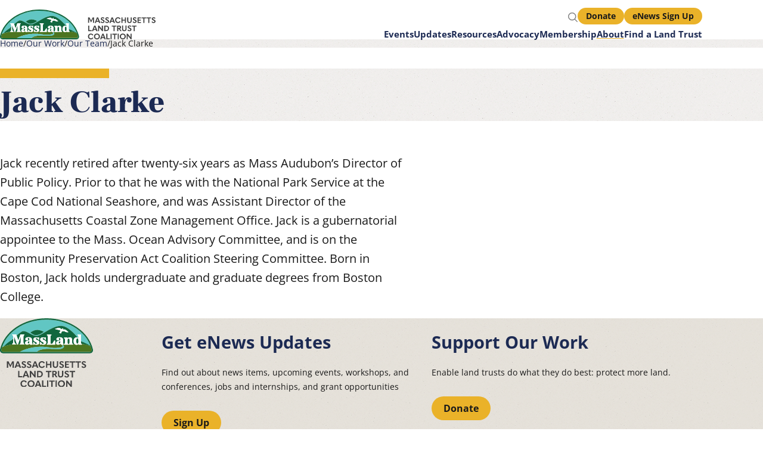

--- FILE ---
content_type: text/html; charset=UTF-8
request_url: https://massland.org/about/our-team/jack-clarke
body_size: 10113
content:
<!DOCTYPE html>
<html lang="en" dir="ltr" prefix="og: https://ogp.me/ns#">
  <head>
    <meta charset="utf-8" />
<noscript><style>form.antibot * :not(.antibot-message) { display: none !important; }</style>
</noscript><link rel="canonical" href="https://massland.org/about/our-team/jack-clarke" />
<meta name="twitter:card" content="summary_large_image" />
<meta name="twitter:title" content="Jack Clarke" />
<script async defer data-domain="massland.org" src="https://plausible.io/js/script.file-downloads.hash.outbound-links.pageview-props.tagged-events.js"></script>
<script>window.plausible = window.plausible || function() { (window.plausible.q = window.plausible.q || []).push(arguments) }</script>
<meta name="Generator" content="Drupal 10 (https://www.drupal.org)" />
<meta name="MobileOptimized" content="width" />
<meta name="HandheldFriendly" content="true" />
<meta name="viewport" content="width=device-width, initial-scale=1.0" />

    <title>Jack Clarke | Massachusetts Land Trust Coalition</title>
    <link rel="preload" href="/themes/custom/massland/fonts/OpenSans-Regular.woff2" as="font" type="font/woff2" crossorigin>
    <link rel="preload" href="/themes/custom/massland/fonts/OpenSans-Bold.woff2" as="font" type="font/woff2" crossorigin>
    <link rel="preload" href="/themes/custom/massland/fonts/FrankRuhlLibre-Black.woff2" as="font" type="font/woff2" crossorigin>
    <link rel="stylesheet" media="all" href="/sites/default/files/css/css_nian6p2sDTwTvFM762no9HD37iL-h8z0jgh1QCtET2k.css?delta=0&amp;language=en&amp;theme=massland&amp;include=eJx9y0EKwCAMBMAP2fokSYyINBpx9eDvC6XX9j7DZhNzUA-YWxN815VLO5nilYetJiGa2jh5FRXHH7zSeNYv6iRSWn5VJUCpic9qTHpEwGFjpuqZkG56-Tyd" />
<link rel="stylesheet" media="all" href="/sites/default/files/css/css_Xc42StROh7ct3oHp3qZCrSC_2T5d_sz5nVke_HVm_70.css?delta=1&amp;language=en&amp;theme=massland&amp;include=eJx9y0EKwCAMBMAP2fokSYyINBpx9eDvC6XX9j7DZhNzUA-YWxN815VLO5nilYetJiGa2jh5FRXHH7zSeNYv6iRSWn5VJUCpic9qTHpEwGFjpuqZkG56-Tyd" />

    
    <link rel="apple-touch-icon" sizes="180x180" href="/apple-touch-icon.png">
    <link rel="icon" type="image/png" sizes="32x32" href="/favicon-32x32.png">
    <link rel="icon" type="image/png" sizes="16x16" href="/favicon-16x16.png">
    <link rel="manifest" href="/site.webmanifest">
    <link rel="mask-icon" href="/safari-pinned-tab.svg" color="#11673e">
    <meta name="msapplication-TileColor" content="#11673e">
    <meta name="theme-color" content="#ffffff">
  </head>
  <body class="section-about content-1747 not-front content-type-page">
    <a href="#main-content" class="visually-hidden focusable skip-link">
      Skip to main content
    </a>
    
      <div class="dialog-off-canvas-main-canvas" data-off-canvas-main-canvas>
    


<header class="region-header" role="banner">
  <div class="region-header-inner">
      <div class="region-branding">
      <a class="header-logo-link" href="/" rel="home">
    <img class="header-logo" src="/themes/custom/massland/images/MassLand_Logo_Horizontal.svg" alt="Massachusetts Land Trust Coalition" width="285" height="55" />
  </a>

  </div>

    
    <button class="navigation-toggle" aria-controls="navigation">Menu</button>
    <div id="navigation" class="region-navigation">
        <div class="region-navigation-primary">
    <nav role="navigation" aria-labelledby="block-massland-mainnavigation-menu" id="block-massland-mainnavigation" class="block menu-block menu--main">
            
  <h2 class="visually-hidden menu-block__title" id="block-massland-mainnavigation-menu">Main navigation</h2>
  

        
              <ul class="menu menu--top-level">
                    <li class="menu__item menu__item--expanded">
        <a href="/events" class="menu__link" data-drupal-link-system-path="node/4">Events</a>
                                <ul class="menu menu--level-2">
                    <li class="menu__item menu__item--collapsed">
        <a href="/events" class="menu__link" data-drupal-link-system-path="node/4">Calendar</a>
              </li>
                <li class="menu__item">
        <a href="/events/land-conservation-conference" class="menu__link" data-drupal-link-system-path="node/3270">Land Conservation Conference</a>
              </li>
                <li class="menu__item menu__item--collapsed">
        <a href="/events/conservation-partner-meetings" class="menu__link" data-drupal-link-system-path="node/8">Conservation Partner Meetings</a>
              </li>
                <li class="menu__item menu__item--collapsed">
        <a href="/events/workshops-and-networking" class="menu__link" data-drupal-link-system-path="node/7">Workshops and Networking</a>
              </li>
                <li class="menu__item menu__item--collapsed">
        <a href="/events/land-trust-state-agency-retreat" class="menu__link" data-drupal-link-system-path="node/1398">Land Trust / State Agency Retreat</a>
              </li>
        </ul>
  
              </li>
                <li class="menu__item menu__item--expanded">
        <a href="/updates" class="menu__link" data-drupal-link-system-path="node/29">Updates</a>
                                <ul class="menu menu--level-2">
                    <li class="menu__item menu__item--collapsed">
        <a href="/updates" class="menu__link" data-drupal-link-system-path="node/29">All Updates</a>
              </li>
                <li class="menu__item">
        <a href="/updates/enews" class="menu__link" data-drupal-link-system-path="node/15">eNews</a>
              </li>
        </ul>
  
              </li>
                <li class="menu__item menu__item--expanded">
        <a href="/resources" class="menu__link" data-drupal-link-system-path="node/11">Resources</a>
                                <ul class="menu menu--level-2">
                    <li class="menu__item">
        <a href="/resources/job-board" class="menu__link" data-drupal-link-system-path="node/14">Job Board</a>
              </li>
                <li class="menu__item">
        <a href="/resources/service-provider-directory" class="menu__link" data-drupal-link-system-path="node/19">Service Provider Directory</a>
              </li>
                <li class="menu__item">
        <a href="/resources/listserv" class="menu__link" data-drupal-link-system-path="node/16">Listserv</a>
              </li>
                <li class="menu__item menu__item--collapsed">
        <a href="/resources/early-conservation-career-network" class="menu__link" data-drupal-link-system-path="node/10">Early Conservation Career Network</a>
              </li>
                <li class="menu__item">
        <a href="/resources/grants-database" title="Grants Database and Funding Resources" class="menu__link" data-drupal-link-system-path="node/1400">Grants Database</a>
              </li>
                <li class="menu__item">
        <a href="/resources/land-trust-resource-library" class="menu__link" data-drupal-link-system-path="node/12">Land Trust Resource Library</a>
              </li>
                <li class="menu__item">
        <a href="/resources/landowner-resource-library" class="menu__link" data-drupal-link-system-path="node/13">Landowner Resource Library</a>
              </li>
                <li class="menu__item menu__item--collapsed">
        <a href="https://www.youtube.com/@masslandtrustcoalition/playlists" class="menu__link">Video Library</a>
              </li>
        </ul>
  
              </li>
                <li class="menu__item menu__item--expanded">
        <a href="/advocacy" class="menu__link" data-drupal-link-system-path="node/1401">Advocacy</a>
                                <ul class="menu menu--level-2">
                    <li class="menu__item menu__item--collapsed">
        <a href="/advocacy" class="menu__link" data-drupal-link-system-path="node/1401">Policy Priorities</a>
              </li>
                <li class="menu__item">
        <a href="/advocacy/action-alerts" class="menu__link" data-drupal-link-system-path="node/9">Action Alerts</a>
              </li>
                <li class="menu__item">
        <a href="/advocacy/quarterly-policy-updates" class="menu__link" data-drupal-link-system-path="node/1403">Quarterly Policy Updates</a>
              </li>
                <li class="menu__item">
        <a href="/advocacy/advocacy-resources" class="menu__link" data-drupal-link-system-path="node/1833">Advocacy Resources</a>
              </li>
        </ul>
  
              </li>
                <li class="menu__item menu__item--expanded">
        <a href="/membership" class="menu__link" data-drupal-link-system-path="node/24">Membership</a>
                                <ul class="menu menu--level-2">
                    <li class="menu__item">
        <a href="/membership" class="menu__link" data-drupal-link-system-path="node/24">Become a Member</a>
              </li>
                <li class="menu__item">
        <a href="/membership/current-members" class="menu__link" data-drupal-link-system-path="node/25">Current Members</a>
              </li>
                <li class="menu__item">
        <a href="/donate" class="menu__link" data-drupal-link-system-path="node/1404">Other Ways to Give</a>
              </li>
        </ul>
  
              </li>
                <li class="menu__item menu__item--expanded menu__item--active-trail">
        <a href="/about" class="menu__link" data-drupal-link-system-path="node/1405">About</a>
                                <ul class="menu menu--level-2">
                    <li class="menu__item">
        <a href="/about" class="menu__link" data-drupal-link-system-path="node/1405">Our Work</a>
              </li>
                <li class="menu__item menu__item--collapsed menu__item--active-trail">
        <a href="/about/our-team" class="menu__link" data-drupal-link-system-path="node/27">Our Team</a>
              </li>
                <li class="menu__item">
        <a href="/about/excellence-conservation-award" class="menu__link" data-drupal-link-system-path="node/2850">Excellence in Conservation Award</a>
              </li>
                <li class="menu__item">
        <a href="/sites/default/files/documents/updated_strategic_plan_2_0.pdf" class="menu__link">Strategic Plan</a>
              </li>
                <li class="menu__item">
        <a href="/about/annual-reports" class="menu__link" data-drupal-link-system-path="node/3241">Annual Reports</a>
              </li>
                <li class="menu__item">
        <a href="/about/financial-statements" class="menu__link" data-drupal-link-system-path="node/3173">Financial Statements</a>
              </li>
                <li class="menu__item">
        <a href="/about/contact-us" class="menu__link" data-drupal-link-system-path="node/32">Contact Us</a>
              </li>
        </ul>
  
              </li>
                <li class="menu__item menu__item--expanded">
        <a href="/land-trusts" class="menu__link" data-drupal-link-system-path="node/33">Find a Land Trust</a>
                                <ul class="menu menu--level-2">
                    <li class="menu__item">
        <a href="/land-trusts" class="menu__link" data-drupal-link-system-path="node/33">List View</a>
              </li>
                <li class="menu__item">
        <a href="/land-trusts/map" class="menu__link" data-drupal-link-system-path="land-trusts/map">Map View</a>
              </li>
                <li class="menu__item">
        <a href="/land-trusts/gis-datalayer" class="menu__link" data-drupal-link-system-path="node/1406">GIS Datalayer</a>
              </li>
        </ul>
  
              </li>
        </ul>
  


  </nav>

  </div>

        <div class="region-navigation-secondary">
    <nav role="navigation" aria-labelledby="block-massland-calltoactionlinks-menu" id="block-massland-calltoactionlinks" class="block menu-block menu--cta">
            
  <h2 class="visually-hidden menu-block__title" id="block-massland-calltoactionlinks-menu">Call to Action Links</h2>
  

        
              <ul class="menu menu--top-level">
                    <li class="menu__item">
        <a href="/donate" class="menu__link" data-drupal-link-system-path="node/1404">Donate</a>
              </li>
                <li class="menu__item">
        <a href="/updates/enews" class="menu__link" data-drupal-link-system-path="node/15">eNews Sign Up</a>
              </li>
        </ul>
  


  </nav>
<div class="views-exposed-form block views-block views-block--views-exposed-filter-blocksearch-page-1" data-drupal-selector="views-exposed-form-search-page-1" id="block-massland-exposedformsearchpage-1">
  
    
      <form action="/search" method="get" id="views-exposed-form-search-page-1" accept-charset="UTF-8">
  <div class="js-form-item form-item js-form-type-textfield form-type-textfield js-form-item-query form-item-query">
      <label for="edit-query">Search</label>
        <input data-drupal-selector="edit-query" type="text" id="edit-query" name="query" value="" size="30" maxlength="128" placeholder=" " class="form-text" />

        </div>
<div data-drupal-selector="edit-actions" class="form-actions js-form-wrapper form-wrapper" id="edit-actions"><input data-drupal-selector="edit-submit-search" type="submit" id="edit-submit-search" value="Search" class="button js-form-submit form-submit" />
</div>


</form>

  </div>

  </div>

    </div>
  </div>
</header>

  <div class="region-breadcrumb">
          <nav class="breadcrumb" role="navigation" aria-labelledby="system-breadcrumb">
    <h2 id="system-breadcrumb" class="visually-hidden">Breadcrumb</h2>
    <ol class="breadcrumb__list">
                <li class="breadcrumb__item">
                  <a class="breadcrumb__link" href="/">Home</a>
              </li>
                      <li class="breadcrumb__item">
                  <a class="breadcrumb__link" href="/about">Our Work</a>
              </li>
                      <li class="breadcrumb__item">
                  <a class="breadcrumb__link" href="/about/our-team">Our Team</a>
              </li>
                      <li class="breadcrumb__item">
                  Jack Clarke
              </li>
              </ol>
  </nav>


  </div>


<main class="region-main" role="main">
  <a id="main-content" tabindex="-1"></a>      
  <div class="region-banner">
    <div class="region-banner-inner">
      
  
  <h1 class="page-title">Jack Clarke</h1>



    </div>
  </div>

        <div class="region-inner region-main-inner">
      <div class="region-content">
    <div data-drupal-messages-fallback class="hidden"></div>
  
  <article class="page">

  
    
  
  <div  class="layout-section"><div  class="container-narrow">  
  <div  class="layout row no-gutters layout-builder__layout">
    
                        <div  class="col-12">
          <div class="block text-block">
  
    
      
            <div class="text-block__content"><p>Jack&nbsp;recently retired after twenty-six years as Mass Audubon’s Director of Public Policy. Prior to that he was with the National Park Service at the Cape Cod National Seashore, and was Assistant Director of the Massachusetts Coastal Zone Management Office. Jack is a gubernatorial appointee to the Mass. Ocean Advisory Committee, and is on the Community Preservation Act Coalition Steering Committee. Born in Boston, Jack holds undergraduate and graduate degrees from Boston College.</p>
</div>
      
  </div>

        </div>
                                                                                                                                                                                              
  </div>

</div></div>
 
</article>


  </div>

  </div></main>


<footer class="region-footer" role="contentinfo">
  
<div class="region-footer-inner region-footer-top">
  <a class="footer-logo-link" href="/" rel="home">
    <img class="footer-logo" src="/themes/custom/massland/images/MassLand_Logo_Vertical.svg" alt="Massachusetts Land Trust Coalition" width="108" height="146" loading="lazy" />
  </a>
    <div class="region-footer-top__blocks">
    <div id="block-massland-getenewsupdates" class="block text-block block-massland-getenewsupdates">
  
      <h2 class="text-block__title">Get eNews Updates</h2>
    
      
            <div class="text-block__content"><p>Find out about news items, upcoming events, workshops, and conferences, jobs and internships, and grant opportunities</p>
<p><a class="button--primary" href="/updates/enews" data-entity-type="node" data-entity-uuid="bbf5305c-2f96-4530-9abd-5dde52c6c0d5" data-entity-substitution="canonical" title="eNews">Sign Up</a></p>
</div>
      
  </div>
<div id="block-massland-supportourwork" class="block text-block block-massland-supportourwork">
  
      <h2 class="text-block__title">Support Our Work</h2>
    
      
            <div class="text-block__content"><p>Enable land trusts do what they do best: protect more land.</p>
<p><a class="button--primary" href="/donate">Donate</a></p>
</div>
      
  </div>

  </div>
  </div>

    <div class="region-footer-inner region-footer-bottom">
    <nav role="navigation" aria-labelledby="block-massland-social-menu" id="block-massland-social" class="block menu-block menu--social">
            
  <h2 class="visually-hidden menu-block__title" id="block-massland-social-menu">Social</h2>
  

        
        <ul class="menu">
                              <li class="menu__item">
          <a class="menu__link" href="https://www.facebook.com/Mass-Land-Trust-Coalition-158306387533038"><svg xmlns="http://www.w3.org/2000/svg" width="11.731" height="21.698" viewBox="0 0 11.731 21.698"><title>Facebook</title><path fill="#3d6ad6" d="M3.272 12.25H.576c-.424 0-.576-.15-.576-.58V8.38c0-.421.161-.58.579-.58h2.693V5.413a5.952 5.952 0 0 1 .74-3.054A4.5 4.5 0 0 1 6.434.344 5.988 5.988 0 0 1 8.509 0h2.668c.382 0 .552.17.552.554v3.094c0 .389-.163.545-.554.549-.729.008-1.458 0-2.186.032a.99.99 0 0 0-1.122 1.12c-.018.8-.007 1.611-.007 2.445H11c.444 0 .6.153.6.6v3.272c0 .44-.143.581-.59.581H7.851v8.827c0 .471-.148.621-.612.621h-3.4c-.41 0-.57-.16-.57-.57.003-2.872.003-8.774.003-8.875Z"/></svg></a>
        </li>
                                    <li class="menu__item">
          <a class="menu__link" href="https://www.instagram.com/masslandtrustcoalition/"><svg xmlns="http://www.w3.org/2000/svg" xmlns:xlink="http://www.w3.org/1999/xlink" width="20.17" height="20.17" viewBox="0 0 20.17 20.17"><title>Instagram</title><defs><linearGradient id="a" x1="-5.807" x2="1.753" y1="6.806" y2="-.753" gradientUnits="objectBoundingBox"><stop offset="0" stop-color="#ffd521"/><stop offset=".05" stop-color="#ffd521"/><stop offset=".501" stop-color="#f50000"/><stop offset=".95" stop-color="#b900b4"/><stop offset="1" stop-color="#b900b4"/></linearGradient><linearGradient xlink:href="#a" id="b" x1=".009" x2=".917" y1=".991" y2=".082"/><linearGradient xlink:href="#a" id="c" x1="-.456" x2="1.313" y1="1.456" y2="-.313"/></defs><path fill="url(#a)" d="M2.428-5.322a1.211 1.211 0 0 0-1.211-1.211A1.212 1.212 0 0 0 .005-5.322a1.211 1.211 0 0 0 1.212 1.209 1.211 1.211 0 0 0 1.211-1.209" transform="translate(14.251 10.024)"/><path fill="url(#b)" d="M18.293-39.844a5.626 5.626 0 0 1-.346 1.872 3.115 3.115 0 0 1-.757 1.16 3.081 3.081 0 0 1-1.158.753 5.609 5.609 0 0 1-1.874.35c-1.063.047-1.378.057-4.074.057s-3.011-.01-4.074-.057a5.59 5.59 0 0 1-1.872-.35 3.085 3.085 0 0 1-1.16-.753 3.074 3.074 0 0 1-.755-1.16 5.56 5.56 0 0 1-.346-1.872c-.052-1.063-.061-1.383-.061-4.073s.009-3.013.061-4.076a5.6 5.6 0 0 1 .346-1.875 3.069 3.069 0 0 1 .755-1.157 3.12 3.12 0 0 1 1.16-.755 5.591 5.591 0 0 1 1.872-.348c1.063-.047 1.381-.059 4.074-.059s3.011.012 4.074.059a5.61 5.61 0 0 1 1.874.348 3.116 3.116 0 0 1 1.158.755 3.11 3.11 0 0 1 .757 1.157 5.664 5.664 0 0 1 .346 1.875c.049 1.063.061 1.381.061 4.076s-.012 3.01-.061 4.073Zm1.816-8.233a7.33 7.33 0 0 0-.471-2.448 4.915 4.915 0 0 0-1.162-1.788 4.959 4.959 0 0 0-1.785-1.162 7.351 7.351 0 0 0-2.449-.468c-1.075-.052-1.418-.057-4.158-.057s-3.084.009-4.159.061a7.38 7.38 0 0 0-2.449.468 4.971 4.971 0 0 0-1.783 1.162 4.955 4.955 0 0 0-1.164 1.784 7.457 7.457 0 0 0-.471 2.448C.012-47 0-46.658 0-43.918s.012 3.081.059 4.156a7.488 7.488 0 0 0 .471 2.449 4.947 4.947 0 0 0 1.164 1.785 4.971 4.971 0 0 0 1.783 1.164 7.445 7.445 0 0 0 2.449.468c1.075.049 1.421.061 4.159.061s3.084-.012 4.159-.061a7.415 7.415 0 0 0 2.449-.468 4.958 4.958 0 0 0 1.785-1.164 4.906 4.906 0 0 0 1.162-1.785 7.36 7.36 0 0 0 .471-2.449c.049-1.075.061-1.418.061-4.156s-.012-3.084-.061-4.159Z" transform="translate(0 54.004)"/><path fill="url(#c)" d="M5.237-19.277a3.36 3.36 0 0 1-3.361-3.359A3.362 3.362 0 0 1 5.237-26 3.364 3.364 0 0 1 8.6-22.635a3.362 3.362 0 0 1-3.364 3.359Zm0-8.541A5.18 5.18 0 0 0 .06-22.635a5.177 5.177 0 0 0 5.177 5.177 5.179 5.179 0 0 0 5.179-5.177 5.182 5.182 0 0 0-5.179-5.182Z" transform="translate(4.847 32.722)"/></svg></a>
        </li>
                                    <li class="menu__item">
          <a class="menu__link" href="https://www.linkedin.com/company/massachusetts-land-trust-coalition/"><svg xmlns="http://www.w3.org/2000/svg" width="20.287" height="20.287" viewBox="0 0 20.287 20.287"><title>LinkedIn</title><path fill="#0077b5" d="M2.766 0h14.755a2.766 2.766 0 0 1 2.766 2.766v14.755a2.766 2.766 0 0 1-2.766 2.766H2.766A2.766 2.766 0 0 1 0 17.521V2.766A2.766 2.766 0 0 1 2.766 0"/><path fill="#fff" d="M7.308 5.533a1.729 1.729 0 1 1-1.729-1.729 1.729 1.729 0 0 1 1.729 1.729m-.392 2.882v7.639a.428.428 0 0 1-.425.43H4.666a.428.428 0 0 1-.429-.426V8.416a.429.429 0 0 1 .429-.429h1.822a.429.429 0 0 1 .428.428Zm9.526 3.976v3.7a.393.393 0 0 1-.392.394h-1.962a.393.393 0 0 1-.394-.392v-3.586c0-.535.157-2.342-1.4-2.342-1.2 0-1.45 1.237-1.5 1.792v4.134a.394.394 0 0 1-.388.394H8.519a.393.393 0 0 1-.393-.393V8.384a.393.393 0 0 1 .392-.394h1.894a.394.394 0 0 1 .394.394v.666a2.683 2.683 0 0 1 2.524-1.188c3.13-.003 3.112 2.922 3.112 4.529Z"/></svg></a>
        </li>
                                    <li class="menu__item">
          <a class="menu__link" href="https://www.youtube.com/@masslandtrustcoalition/playlists"><svg xmlns="http://www.w3.org/2000/svg" width="21.332" height="14.936" viewBox="0 0 21.332 14.936"><title>YouTube</title><path fill="#ea3323" d="M20.892 2.337a2.672 2.672 0 0 0-1.88-1.88C17.343.001 10.666.001 10.666.001s-6.677 0-8.347.438a2.727 2.727 0 0 0-1.88 1.9A28.161 28.161 0 0 0 0 7.468a28.058 28.058 0 0 0 .439 5.133 2.673 2.673 0 0 0 1.88 1.88c1.687.457 8.346.457 8.346.457s6.677 0 8.346-.439a2.673 2.673 0 0 0 1.88-1.88 28.163 28.163 0 0 0 .439-5.131 26.73 26.73 0 0 0-.439-5.148"/><path fill="#fff" d="m8.54 10.666 5.552-3.2-5.552-3.2Z"/></svg></a>
        </li>
              </ul>
  


  </nav>
<div id="block-massland-footercontact" class="block text-block block-massland-footercontact">
  
    
      
            <div class="text-block__content"><p>Massachusetts Land Trust Coalition &nbsp; | &nbsp;18 Wolbach Road, Sudbury MA 01776 &nbsp;| &nbsp;phone <a href="tel:978-443-2233">(978) 443-2233</a> &nbsp;| &nbsp;<a href="mailto:info@massland.org">info@massland.org</a></p>
</div>
      
  </div>

  </div>

</footer>

<svg style="display: none; " version="1.1" xmlns="http://www.w3.org/2000/svg" xmlns:xlink="http://www.w3.org/1999/xlink">
  <defs>
    <symbol id="symbol-address" viewBox="0 0 368.16 368.16">
      <g>
        <g>
          <g>
            <path d="M184.08,0c-74.992,0-136,61.008-136,136c0,24.688,11.072,51.24,11.536,52.36c3.576,8.488,10.632,21.672,15.72,29.4
              l93.248,141.288c3.816,5.792,9.464,9.112,15.496,9.112s11.68-3.32,15.496-9.104l93.256-141.296
              c5.096-7.728,12.144-20.912,15.72-29.4c0.464-1.112,11.528-27.664,11.528-52.36C320.08,61.008,259.072,0,184.08,0z
              M293.8,182.152c-3.192,7.608-9.76,19.872-14.328,26.8l-93.256,141.296c-1.84,2.792-2.424,2.792-4.264,0L88.696,208.952
              c-4.568-6.928-11.136-19.2-14.328-26.808C74.232,181.816,64.08,157.376,64.08,136c0-66.168,53.832-120,120-120
              c66.168,0,120,53.832,120,120C304.08,157.408,293.904,181.912,293.8,182.152z"/>
            <path d="M184.08,64.008c-39.704,0-72,32.304-72,72c0,39.696,32.296,72,72,72c39.704,0,72-32.304,72-72
              C256.08,96.312,223.784,64.008,184.08,64.008z M184.08,192.008c-30.872,0-56-25.12-56-56s25.128-56,56-56s56,25.12,56,56
              S214.952,192.008,184.08,192.008z"/>
          </g>
        </g>
      </g>
    </symbol>

    <symbol id="symbol-email" viewBox="0 0 512 512">
    	<g>
        <path d="M467,76H45C20.137,76,0,96.262,0,121v270c0,24.885,20.285,45,45,45h422c24.655,0,45-20.03,45-45V121
          C512,96.306,491.943,76,467,76z M460.698,106c-9.194,9.145-167.415,166.533-172.878,171.967c-8.5,8.5-19.8,13.18-31.82,13.18
          s-23.32-4.681-31.848-13.208C220.478,274.284,64.003,118.634,51.302,106H460.698z M30,384.894V127.125L159.638,256.08L30,384.894z
          M51.321,406l129.587-128.763l22.059,21.943c14.166,14.166,33,21.967,53.033,21.967c20.033,0,38.867-7.801,53.005-21.939
          l22.087-21.971L460.679,406H51.321z M482,384.894L352.362,256.08L482,127.125V384.894z"/>
      </g>
    </symbole>

    <symbol id="symbol-website" viewBox="0 0 32 32">
      <path d="m28.9960938 11.4589844c-1.7487107-5.5736375-7.1189766-9.4902013-13.0283204-9.4589844-7.3448677-.1328124-13.7602336 6.3283825-13.6347656 13.6572266.00741 3.1215305 1.0621924 6.1169415 3.0068359 8.5380859 2.5683594 3.2021484 6.3925781 5.0683594 10.4912109 5.1191406 1.0640278.1308098 1.5886803-1.3087788.6660156-1.8701172-2.0718985-1.8879051-3.6329069-4.2629948-4.4561768-6.8896484h3.8516846c.5527344 0 1-.4472656 1-1s-.4472656-1-1-1h-4.3594971c-.1754761-.9470825-.2733154-1.9118042-.2733154-2.890625 0-.9847412.0979614-1.9537964.2738037-2.9042969h8.8743286c.0749512.4274292.1390381.8608398.1790161 1.3027344.0478516.5185547.4833984.9091797.9951172.9091797.0302734 0 .0605469-.0009766.0917969-.0039062.5498047-.0498047.9550781-.5371094.9052734-1.0869141-.0344849-.3776245-.0825195-.7515869-.1395874-1.1210938h4.8522339c.2454224.9345093.3752441 1.9049683.3752441 2.8974609 0 .9082031-.109375 1.8349609-.3242188 2.7539062-.1259766.5371094.2080078 1.0751953.7460938 1.2011719.5341797.1230469 1.0751953-.2080078 1.2011719-.7460938.25-1.0673828.3769531-2.1474609.3769531-3.2089844.0000002-1.4511717-.2275389-2.8691405-.6708982-4.198242zm-3.8935547-3.0839844c.5953979.7345581 1.0811157 1.5348511 1.47229 2.3847656h-4.5863037c-.6122513-2.3652878-1.815897-4.5625668-3.3422241-6.4552002 2.5280151.5861206 4.7983398 1.9991455 6.4562378 4.0704346zm-18.2021485-.0048828c1.6480713-2.0582886 3.8997193-3.4632568 6.4295044-4.0540772-1.5479832 1.8890619-2.7358742 4.0810118-3.3740845 6.4437256h-4.5314331c.3903809-.8476562.8773804-1.6503296 1.4760132-2.3896484zm3.3095703 13.0390625c.6833496 2.0307617 1.7520752 3.9258423 3.12677 5.597168-2.5159912-.5881348-4.7824707-2.0001221-6.43927-4.065918-.5959473-.7356567-1.0812988-1.5361328-1.472229-2.3857422h4.5308228c.0819702.2856445.1573486.5733032.2539062.8544922zm-.7155761-2.8544922h-4.7861328c-.2454224-.9345093-.3752441-1.9049683-.3752441-2.8974609 0-.989502.1290283-1.9575195.3754883-2.8974609h4.7863158c-.1553955.9525757-.2350464 1.9226685-.2350464 2.9042969 0 .9760131.0795899 1.9417113.2346192 2.8906249zm2.6101074-8.0097656c.7905273-2.3383179 2.1325684-4.4620361 3.8973389-6.1973267 1.7424927 1.7434692 3.0692139 3.8722534 3.8536377 6.2080688.0233154.0697632.0353394.1347656.0574951.2041016h-7.8722534c.0231933-.0710449.0395507-.144104.0637817-.2148437z"/><path d="m28.2724609 20.9609375-7.4033203-5.1835938c-.5351562-.3740234-1.2070312-.4316406-1.7958984-.1572266-.5908203.2753906-.9775391.8271484-1.0351562 1.4785156l-.7871094 9.0029297c-.0693359.7890625.3564453 1.5009766 1.0839844 1.8134766.7285156.3154297 1.5351562.1328125 2.0615234-.4589844l.5732422-.6464844.1989136.4266968c.0001831.0003052.0001221.0007324.0003052.0010376.0001221.0002441.0003662.0004272.0004883.0006714l.8022461 1.7210083c.305664.6552735.9570311 1.0410157 1.6376952 1.0410157.2548828 0 .5136719-.0546875.7597656-.1689453l2.1855469-1.0195312c.4365234-.203125.7675781-.5654297.9326172-1.0185547.1640625-.4521484.1425781-.9423828-.0605469-1.3789062l-1.0019531-2.1484375.8632812-.0234375c.7919922-.0224609 1.4501953-.5263672 1.6777344-1.2851562s-.0449219-1.5419923-.6933594-1.9960939zm-6.133789 3.6230469c-.1610661-.3495655-.5218678-.5787773-.90625-.5771484-.2832031 0-.5566406.1210938-.7480469.3359375l-1.1894531 1.3408203.7060547-8.0732422 6.6386719 4.6484375-1.7919922.0498047c-.3369141.0097656-.6464844.1875-.8232422.4746094-.1767578.2861328-.1982422.6425781-.0556641.9482422l1.5625 3.3505859-1.8300781.8535156z"/>
    </symbole>

    <symbol id="symbol-phone"  viewBox="0 0 35 35">
      <g>
        <path d="M25.302,0H9.698c-1.3,0-2.364,1.063-2.364,2.364v30.271C7.334,33.936,8.398,35,9.698,35h15.604
          c1.3,0,2.364-1.062,2.364-2.364V2.364C27.666,1.063,26.602,0,25.302,0z M15.004,1.704h4.992c0.158,0,0.286,0.128,0.286,0.287
          c0,0.158-0.128,0.286-0.286,0.286h-4.992c-0.158,0-0.286-0.128-0.286-0.286C14.718,1.832,14.846,1.704,15.004,1.704z M17.5,33.818
          c-0.653,0-1.182-0.529-1.182-1.183s0.529-1.182,1.182-1.182s1.182,0.528,1.182,1.182S18.153,33.818,17.5,33.818z M26.021,30.625
          H8.979V3.749h17.042V30.625z"/>
      </g>
    </symbole>

  </defs>
</svg>

  </div>

    
    <script type="application/json" data-drupal-selector="drupal-settings-json">{"path":{"baseUrl":"\/","pathPrefix":"","currentPath":"node\/1747","currentPathIsAdmin":false,"isFront":false,"currentLanguage":"en"},"pluralDelimiter":"\u0003","suppressDeprecationErrors":true,"statistics":{"data":{"nid":"1747"},"url":"\/modules\/contrib\/statistics\/statistics.php"},"ajaxTrustedUrl":{"\/search":true},"user":{"uid":0,"permissionsHash":"e287bb56901d7a4c7a631d6ce806267166acda962c289e7dc1f41e8331952854"}}</script>
<script src="/sites/default/files/js/js_mkmy_lLSV03B-JX-DQ40YhnWlJH-FXYggQFk5ybBceU.js?scope=footer&amp;delta=0&amp;language=en&amp;theme=massland&amp;include=eJxFyEEOgCAMBMAPgbxpIw1pKJWw1fh8T8Q5zgBp8FrkDVkOy6bemcZ-x5Pjas0kMRDK0JOlrnvCjn8-CdQcfQ"></script>

  </body>
</html>


--- FILE ---
content_type: text/css
request_url: https://massland.org/sites/default/files/css/css_Xc42StROh7ct3oHp3qZCrSC_2T5d_sz5nVke_HVm_70.css?delta=1&language=en&theme=massland&include=eJx9y0EKwCAMBMAP2fokSYyINBpx9eDvC6XX9j7DZhNzUA-YWxN815VLO5nilYetJiGa2jh5FRXHH7zSeNYv6iRSWn5VJUCpic9qTHpEwGFjpuqZkG56-Tyd
body_size: 14442
content:
/* @license GPL-2.0-or-later https://www.drupal.org/licensing/faq */
@-webkit-viewport{width:device-width}@-moz-viewport{width:device-width}@viewport{width:device-width}:root{--black:#000;--slate:#1a1a1a;--gray:#707070;--white:#fff;--gold:#eab229;--navy:#1c2a53;--forest:#215f4f;--green:#1d813e;--aqua:#196b7f;--tan:#e5e1d8;--tan-dark:#b9b9b9;--color-text:#1a1a1a;--color-text-light:#707070;--color-header:#1a1a1a;--color-section-header:#1c2a53;--color-accent:#eab229;--color-link:#196b7f;--color-link-underline:color-mix(in srgb,var(--color-link),#0000 70%);--color-link-hover:#215f4f;--color-button-primary-text:var(--slate);--color-button-primary-bg:var(--gold);--color-button-primary-bg-hover:color-mix(in srgb,var(--color-button-primary-bg),#fff 10%);--color-button-secondary-text:var(--white);--color-button-secondary-bg:var(--color-accent);--color-button-secondary-bg-hover:color-mix(in srgb,var(--color-button-secondary-bg),#000 5%);--color-border:#b9b9b9}html{-webkit-text-size-adjust:100%;line-height:1.15}body{margin:0}main{display:block}hr{box-sizing:initial;height:0;overflow:visible}pre{font-family:monospace,monospace;font-size:1em}a{background-color:#0000}abbr[title]{border-bottom:none;text-decoration:underline;-webkit-text-decoration:underline dotted;text-decoration:underline dotted}b,strong{font-weight:bolder}code,kbd,samp{font-family:monospace,monospace;font-size:1em}small{font-size:80%}sub,sup{font-size:75%;line-height:0;position:relative;vertical-align:initial}sub{bottom:-.25em}sup{top:-.5em}img{border-style:none}figure{margin:0}button,input,optgroup,select,textarea{font-family:inherit;font-size:100%;line-height:1.15;margin:0}button,input{overflow:visible}button,select{text-transform:none}[type=button],[type=reset],[type=submit],button{-webkit-appearance:button}[type=button]::-moz-focus-inner,[type=reset]::-moz-focus-inner,[type=submit]::-moz-focus-inner,button::-moz-focus-inner{border-style:none;padding:0}[type=button]:-moz-focusring,[type=reset]:-moz-focusring,[type=submit]:-moz-focusring,button:-moz-focusring{outline:1px dotted ButtonText}legend{box-sizing:border-box;color:inherit;display:table;max-width:100%;padding:0;white-space:normal}progress{vertical-align:initial}textarea{overflow:auto}[type=checkbox],[type=radio]{box-sizing:border-box;padding:0}[type=number]::-webkit-inner-spin-button,[type=number]::-webkit-outer-spin-button{height:auto}[type=search]{-webkit-appearance:textfield;outline-offset:-2px}[type=search]::-webkit-search-decoration{-webkit-appearance:none}::-webkit-file-upload-button{-webkit-appearance:button;font:inherit}details{display:block}summary{display:list-item}[hidden],template{display:none}html{box-sizing:border-box}*,:after,:before{box-sizing:inherit}html{font-family:Open Sans,sans-serif;font-size:125%;line-height:1.6}h1{color:#1c2a53;font-family:Frank Ruhl Libre,serif;font-size:2.6rem;font-weight:900;line-height:1.1923076923;margin-block:0}h2{font-size:1.8rem;line-height:1.1944444444}h3{font-size:1.5rem;line-height:1.1333333333}p{margin:1em 0}ol,ul{margin:1em 0;padding:0 0 0 1em}blockquote:not([class]){border-left:5px solid var(--color-accent);font-size:1.6rem;font-style:italic;font-weight:600;line-height:1.625;margin-block:2.5rem;padding-left:2rem}blockquote:not([class])>:first-child{margin-top:0}blockquote:not([class])>:last-child{margin-bottom:0}blockquote:not([class]) em{font-style:normal}blockquote:not([class]) .citation{font-size:.75rem;font-style:normal;font-weight:400;line-height:1.2}blockquote:not([class]) .citation:before{content:"– "}blockquote:not([class]) .citation em{font-style:italic}a{color:var(--color-link);text-decoration-color:var(--color-link-underline);transition-duration:.3s;transition-property:color,background-color,border-color,text-decoration-color;transition-timing-function:ease-in-out}a:focus,a:hover{color:var(--color-link-hover);text-decoration-color:inherit}:focus:not(:focus-visible){outline:none}:focus-visible{outline:.25em solid var(--color-accent);outline-offset:.125em}@supports not selector(:focus-visible){:focus{outline:.25em solid var(--color-accent);outline-offset:.125em}}.arrow-link{align-items:baseline;display:inline-flex;font-size:1.15rem;font-weight:700;gap:.35rem;text-decoration:none}.arrow-link:after{background-color:var(--color-link);content:"";display:block;height:.65em;-webkit-mask:url(/themes/custom/massland/images/arrow-link.svg) no-repeat 50% 50%;mask:url(/themes/custom/massland/images/arrow-link.svg) no-repeat 50% 50%;-webkit-mask-size:cover;mask-size:cover;transition:transform .2s ease-in-out;width:.87em}.arrow-link:focus:after,.arrow-link:hover:after{background-color:var(--color-link-hover);transform:translateX(.1em)}@media print{.arrow-link:after{background-color:#0000;height:auto;-webkit-mask:none;mask:none;width:auto}}.more-link{text-align:center}.more-link a{align-items:baseline;display:inline-flex;font-size:1.15rem;font-weight:700;gap:.35rem;text-decoration:none}.more-link a:after{background-color:var(--color-link);content:"";display:block;height:.65em;-webkit-mask:url(/themes/custom/massland/images/arrow-link.svg) no-repeat 50% 50%;mask:url(/themes/custom/massland/images/arrow-link.svg) no-repeat 50% 50%;-webkit-mask-size:cover;mask-size:cover;transition:transform .2s ease-in-out;width:.87em}.more-link a:focus:after,.more-link a:hover:after{background-color:var(--color-link-hover);transform:translateX(.1em)}@media print{.more-link a:after{background-color:#0000;height:auto;-webkit-mask:none;mask:none;width:auto}}img{border:0;height:auto;max-width:100%;vertical-align:bottom;width:auto}.captioned-entity,.embedded-entity{margin-bottom:1.5em;margin-top:1.5em}.captioned-entity img,.embedded-entity img{display:block}.captioned-entity .embedded-entity{margin:unset}.full-width{margin-left:0;margin-right:0}.full-width img{width:100%}.half-width,.quarter-width{max-width:50%}@media(min-width:31.25em){.quarter-width{max-width:25%}}.image--align-center{margin-left:auto;margin-right:auto;text-align:center}.image--align-left{margin-right:auto;text-align:left}.image--align-right{margin-left:auto;text-align:right}figcaption{font-size:.75rem;line-height:1.6;margin-block:1rem;text-align:left}figcaption>:first-child{margin-top:0}figcaption>:last-child{margin-bottom:0}.embed-video{height:0;margin-block:2rem;padding-bottom:56.25%;padding-top:25px;position:relative}.embed-video iframe{height:100%;left:0;position:absolute;top:0;width:100%}.text-align-left{text-align:left}.text-align-right{text-align:right}.text-align-center{text-align:center}.text-align-justify{text-align:justify}.align-left{float:left;margin-bottom:.5em;margin-right:1.5em}.align-right{float:right;margin-bottom:.5em;margin-left:1.5em}.align-center{display:block;text-align:center}.align-center,.align-center img{margin-left:auto;margin-right:auto}table{margin:0 0 1.5em;max-width:100%}td,th{font-size:.7em;line-height:1.375;padding:.375em;text-align:left}th{font-weight:700}td{border-top:1px solid #b9b9b9}:root{accent-color:var(--color-accent)}.form-item{margin-bottom:1em}.form-item input.error,.form-item select.error,.form-item textarea.error{border:1px solid #c00}.form-item .description{color:var(--color-text-light);font-size:.8em}.form-required:after{color:#c00;content:"*"}label{display:block;font-weight:700}label.option{display:inline}.fieldset{border:1px solid #b9b9b9;margin:1.5rem 0;min-width:0;padding:0}.fieldset__legend{display:contents;float:left;width:100%}.fieldset__label{color:#707070;display:block;font-size:.7rem;font-weight:700;letter-spacing:.08em;padding:1rem 1.5rem;text-transform:uppercase}.fieldset__label--group{color:inherit;font-size:inherit;letter-spacing:inherit;padding:0;text-transform:inherit}.fieldset__wrapper{margin:1.5rem 1.5rem 1.75rem}.fieldset__wrapper:not(:first-child){margin-top:0}.fieldset__wrapper--group{margin:0}.fieldset__description{color:#707070;font-size:.75rem;margin-block:0 .25rem}.fieldset--group{background:none;border:0;border-radius:0;box-shadow:none;color:inherit}.form-type-date label,.form-type-email label,.form-type-number label,.form-type-password label,.form-type-search label,.form-type-tel label,.form-type-textarea label,.form-type-textfield label,.form-type-url label{font-weight:700}.form-type-date .description,.form-type-email .description,.form-type-number .description,.form-type-password .description,.form-type-search .description,.form-type-tel .description,.form-type-textarea .description,.form-type-textfield .description,.form-type-url .description{margin:.125em 0}.form-type-date .description>:first-child,.form-type-email .description>:first-child,.form-type-number .description>:first-child,.form-type-password .description>:first-child,.form-type-search .description>:first-child,.form-type-tel .description>:first-child,.form-type-textarea .description>:first-child,.form-type-textfield .description>:first-child,.form-type-url .description>:first-child{margin-top:0}.form-type-date .description>:last-child,.form-type-email .description>:last-child,.form-type-number .description>:last-child,.form-type-password .description>:last-child,.form-type-search .description>:last-child,.form-type-tel .description>:last-child,.form-type-textarea .description>:last-child,.form-type-textfield .description>:last-child,.form-type-url .description>:last-child{margin-bottom:0}.form-date,.form-email,.form-number,.form-search,.form-tel,.form-text,.form-textarea,.form-url{border:1px solid var(--color-border);color:var(--color-text-light);font-size:.8em;line-height:1.375;max-width:100%;padding:.5em}.form-date:focus,.form-email:focus,.form-number:focus,.form-search:focus,.form-tel:focus,.form-text:focus,.form-textarea:focus,.form-url:focus{border-color:var(--color-accent);color:var(--color-text)}.js-filter-wrapper{display:none}.form-checkboxes .form-item,.form-radios .form-item{margin:0}.form-checkboxes input+label,.form-radios input+label{color:var(--color-text-light);font-weight:400}.form-checkboxes input:checked+label,.form-radios input:checked+label{color:var(--color-text)}.form-type-checkbox .option,.form-type-radio .option{font-size:.8em;line-height:1.375}.form-select{-webkit-appearance:none;appearance:none;background-color:#fff;background-image:url(/themes/custom/massland/images/select-bg.svg);background-position:right .5em top 55%;background-repeat:no-repeat;background-size:.5em auto;border:1px solid var(--color-border);font-size:.8em;line-height:1.25;max-width:100%;padding:.5em 1.25em .5em .5em}.form-select:focus{border-color:var(--color-accent)}.form-file{border:1px solid var(--color-border);color:var(--color-text-light);font-size:.8em;line-height:1.375;max-width:100%;padding:.5em}.field--type-datetime .label{margin-block:0}.field--type-datetime .description{color:var(--color-text-light);font-size:.8em;margin:.125em 0}.tabledrag-toggle-weight-wrapper{display:none}.field-multiple-table{margin-block:0}.field-multiple-table h4.label{font-size:1rem;margin:0}.field-multiple-table a.tabledrag-handle .handle{height:24px;width:24px}.field-multiple-table .form-item{margin:0}.field-multiple-table .form-submit{background-color:#0000;border:1px solid;border-radius:40px;color:var(--color-link);cursor:pointer;display:inline-block;font-size:.8rem;font-weight:700;line-height:1.25;padding:.45rem .95rem;text-align:center;text-decoration:none;transition-duration:.3s;transition-property:color,background-color;transition-timing-function:ease-in-out;vertical-align:top}.field-multiple-table .form-submit:focus,.field-multiple-table .form-submit:hover{background-color:#0000;color:var(--color-link-hover)}.form-submit{background-color:var(--color-button-primary-bg);border:none;border-radius:40px;color:var(--color-button-primary-text);cursor:pointer;display:inline-block;font-size:.8rem;font-weight:700;line-height:1.25;padding:.5rem 1rem;text-align:center;text-decoration:none;transition-duration:.3s;transition-property:color,background-color;transition-timing-function:ease-in-out;vertical-align:top}.form-submit:focus,.form-submit:hover{background-color:var(--color-button-primary-bg-hover);color:var(--color-button-primary-text)}.form-submit.field-add-more-submit{background-color:#0000;border:1px solid;border-radius:40px;color:var(--color-link);cursor:pointer;display:inline-block;font-size:.8rem;font-weight:700;line-height:1.25;padding:.45rem .95rem;text-align:center;text-decoration:none;transition-duration:.3s;transition-property:color,background-color;transition-timing-function:ease-in-out;vertical-align:top}.form-submit.field-add-more-submit:focus,.form-submit.field-add-more-submit:hover{background-color:#0000;color:var(--color-link-hover)}body{overflow-x:clip}.region-header-inner{display:grid;margin-inline:auto;max-width:59rem;padding-block:.4rem;width:92%}@media(max-width:63.125em){.region-header-inner{align-items:center;gap:0 .75rem;grid-template-areas:"logo toggle" "navigation navigation"}}@media(min-width:63.1875em){.region-header-inner{align-items:end;gap:1rem;grid-template-areas:"logo navigation";grid-template-columns:auto 1fr;padding-top:.5rem}}.region-branding{grid-area:logo}@media(min-width:63.1875em){.region-branding{padding-block:.5rem}}.navigation-toggle{align-self:end;display:block;grid-area:toggle;justify-self:end}@media(min-width:63.1875em){.navigation-toggle{display:none}}.region-navigation{grid-area:navigation}@media(max-width:63.125em){.region-navigation{display:none;margin:1.5rem 1rem 2rem}.region-navigation.is-active{align-items:flex-start;display:flex;flex-direction:column;gap:.5rem}}@media(min-width:63.1875em){.region-navigation{display:flex;flex-direction:column-reverse;gap:.4rem}}.region-navigation-secondary{display:flex;gap:1.5rem .75rem}@media(max-width:63.125em){.region-navigation-secondary{flex-direction:column;width:100%}}@media(min-width:63.1875em){.region-navigation-secondary{align-items:center;flex-direction:row-reverse}}.region-footer-inner{margin-inline:auto;max-width:59rem;width:92%}.region-footer-top{display:grid;gap:1rem 2.5rem;grid-template-columns:1fr}@media(min-width:50em){.region-footer-top{grid-template-columns:1fr 77%}}.region-footer-top__blocks{display:flex;flex-wrap:wrap;gap:1.5rem 2.5rem}@media(min-width:31.25em){.region-footer-top__blocks>*{flex:1}}.region-footer-bottom{display:grid;gap:1rem 2.5rem;grid-template-columns:1fr}@media(min-width:50em){.region-footer-bottom{align-items:center;grid-template-columns:1fr 77%}}.bs-m-0{margin:0!important}.bs-mt-0,.bs-my-0{margin-top:0!important}.bs-mr-0,.bs-mx-0{margin-right:0!important}.bs-mb-0,.bs-my-0{margin-bottom:0!important}.bs-ml-0,.bs-mx-0{margin-left:0!important}.bs-m-1{margin:1rem!important}.bs-mt-1,.bs-my-1{margin-top:1rem!important}.bs-mr-1,.bs-mx-1{margin-right:1rem!important}.bs-mb-1,.bs-my-1{margin-bottom:1rem!important}.bs-ml-1,.bs-mx-1{margin-left:1rem!important}.bs-m-2{margin:2rem!important}.bs-mt-2,.bs-my-2{margin-top:2rem!important}.bs-mr-2,.bs-mx-2{margin-right:2rem!important}.bs-mb-2,.bs-my-2{margin-bottom:2rem!important}.bs-ml-2,.bs-mx-2{margin-left:2rem!important}.bs-m-3{margin:3rem!important}.bs-mt-3,.bs-my-3{margin-top:3rem!important}.bs-mr-3,.bs-mx-3{margin-right:3rem!important}.bs-mb-3,.bs-my-3{margin-bottom:3rem!important}.bs-ml-3,.bs-mx-3{margin-left:3rem!important}.bs-m-4{margin:4rem!important}.bs-mt-4,.bs-my-4{margin-top:4rem!important}.bs-mr-4,.bs-mx-4{margin-right:4rem!important}.bs-mb-4,.bs-my-4{margin-bottom:4rem!important}.bs-ml-4,.bs-mx-4{margin-left:4rem!important}.bs-m-5{margin:5rem!important}.bs-mt-5,.bs-my-5{margin-top:5rem!important}.bs-mr-5,.bs-mx-5{margin-right:5rem!important}.bs-mb-5,.bs-my-5{margin-bottom:5rem!important}.bs-ml-5,.bs-mx-5{margin-left:5rem!important}.bs-p-0{padding:0!important}.bs-pt-0,.bs-py-0{padding-top:0!important}.bs-pr-0,.bs-px-0{padding-right:0!important}.bs-pb-0,.bs-py-0{padding-bottom:0!important}.bs-pl-0,.bs-px-0{padding-left:0!important}.bs-p-1{padding:1rem!important}.bs-pt-1,.bs-py-1{padding-top:1rem!important}.bs-pr-1,.bs-px-1{padding-right:1rem!important}.bs-pb-1,.bs-py-1{padding-bottom:1rem!important}.bs-pl-1,.bs-px-1{padding-left:1rem!important}.bs-p-2{padding:2rem!important}.bs-pt-2,.bs-py-2{padding-top:2rem!important}.bs-pr-2,.bs-px-2{padding-right:2rem!important}.bs-pb-2,.bs-py-2{padding-bottom:2rem!important}.bs-pl-2,.bs-px-2{padding-left:2rem!important}.bs-p-3{padding:3rem!important}.bs-pt-3,.bs-py-3{padding-top:3rem!important}.bs-pr-3,.bs-px-3{padding-right:3rem!important}.bs-pb-3,.bs-py-3{padding-bottom:3rem!important}.bs-pl-3,.bs-px-3{padding-left:3rem!important}.bs-p-4{padding:4rem!important}.bs-pt-4,.bs-py-4{padding-top:4rem!important}.bs-pr-4,.bs-px-4{padding-right:4rem!important}.bs-pb-4,.bs-py-4{padding-bottom:4rem!important}.bs-pl-4,.bs-px-4{padding-left:4rem!important}.bs-p-5{padding:5rem!important}.bs-pt-5,.bs-py-5{padding-top:5rem!important}.bs-pr-5,.bs-px-5{padding-right:5rem!important}.bs-pb-5,.bs-py-5{padding-bottom:5rem!important}.bs-pl-5,.bs-px-5{padding-left:5rem!important}.bs-m-auto{margin:auto!important}.bs-mt-auto,.bs-my-auto{margin-top:auto!important}.bs-mr-auto,.bs-mx-auto{margin-right:auto!important}.bs-mb-auto,.bs-my-auto{margin-bottom:auto!important}.bs-ml-auto,.bs-mx-auto{margin-left:auto!important}.container-narrow{margin-inline:auto;max-width:35rem;width:92%}@media(min-width:50em){.container-narrow{width:54%}}.container-middle{margin-inline:auto;max-width:50rem;width:92%}@media(min-width:50em){.container-middle{width:77%}}.container-wide{margin-inline:auto;max-width:59rem;width:92%}.row{display:flex;flex-wrap:wrap}.no-gutters{margin-left:0;margin-right:0}.no-gutters>.col,.no-gutters>[class*=col-]{padding-left:0;padding-right:0}.w-25{width:25%!important}.w-50{width:50%!important}.w-75{width:75%!important}.w-100{width:100%!important}.col,.col-1,.col-10,.col-11,.col-12,.col-2,.col-3,.col-4,.col-5,.col-6,.col-7,.col-8,.col-9,.col-auto,.col-lg,.col-lg-1,.col-lg-10,.col-lg-11,.col-lg-12,.col-lg-2,.col-lg-3,.col-lg-4,.col-lg-5,.col-lg-6,.col-lg-7,.col-lg-8,.col-lg-9,.col-lg-auto,.col-md,.col-md-1,.col-md-10,.col-md-11,.col-md-12,.col-md-2,.col-md-3,.col-md-4,.col-md-5,.col-md-6,.col-md-7,.col-md-8,.col-md-9,.col-md-auto,.col-sm,.col-sm-1,.col-sm-10,.col-sm-11,.col-sm-12,.col-sm-2,.col-sm-3,.col-sm-4,.col-sm-5,.col-sm-6,.col-sm-7,.col-sm-8,.col-sm-9,.col-sm-auto,.col-xl,.col-xl-1,.col-xl-10,.col-xl-11,.col-xl-12,.col-xl-2,.col-xl-3,.col-xl-4,.col-xl-5,.col-xl-6,.col-xl-7,.col-xl-8,.col-xl-9,.col-xl-auto{min-height:1px;padding-left:15px;padding-right:15px;position:relative;width:100%}.col{flex-basis:0;flex-grow:1;max-width:100%}.col-auto{flex:0 0 auto;max-width:none;width:auto}.col-1{flex:0 0 8.333333%;max-width:8.333333%}.col-2{flex:0 0 16.666667%;max-width:16.666667%}.col-3{flex:0 0 25%;max-width:25%}.col-4{flex:0 0 33.333333%;max-width:33.333333%}.col-5{flex:0 0 41.666667%;max-width:41.666667%}.col-6{flex:0 0 50%;max-width:50%}.col-7{flex:0 0 58.333333%;max-width:58.333333%}.col-8{flex:0 0 66.666667%;max-width:66.666667%}.col-9{flex:0 0 75%;max-width:75%}.col-10{flex:0 0 83.333333%;max-width:83.333333%}.col-11{flex:0 0 91.666667%;max-width:91.666667%}.col-12{flex:0 0 100%;max-width:100%}@media(min-width:500px){.col-md{flex-basis:0;flex-grow:1;max-width:100%}.col-md-auto{flex:0 0 auto;max-width:none;width:auto}.col-md-1{flex:0 0 8.333333%;max-width:8.333333%}.col-md-2{flex:0 0 16.666667%;max-width:16.666667%}.col-md-3{flex:0 0 25%;max-width:25%}.col-md-4{flex:0 0 33.333333%;max-width:33.333333%}.col-md-5{flex:0 0 41.666667%;max-width:41.666667%}.col-md-6{flex:0 0 50%;max-width:50%}.col-md-7{flex:0 0 58.333333%;max-width:58.333333%}.col-md-8{flex:0 0 66.666667%;max-width:66.666667%}.col-md-9{flex:0 0 75%;max-width:75%}.col-md-10{flex:0 0 83.333333%;max-width:83.333333%}.col-md-11{flex:0 0 91.666667%;max-width:91.666667%}.col-md-12{flex:0 0 100%;max-width:100%}}@media(min-width:800px){.col-lg{flex-basis:0;flex-grow:1;max-width:100%}.col-lg-auto{flex:0 0 auto;max-width:none;width:auto}.col-lg-1{flex:0 0 8.333333%;max-width:8.333333%}.col-lg-2{flex:0 0 16.666667%;max-width:16.666667%}.col-lg-3{flex:0 0 25%;max-width:25%}.col-lg-4{flex:0 0 33.333333%;max-width:33.333333%}.col-lg-5{flex:0 0 41.666667%;max-width:41.666667%}.col-lg-6{flex:0 0 50%;max-width:50%}.col-lg-7{flex:0 0 58.333333%;max-width:58.333333%}.col-lg-8{flex:0 0 66.666667%;max-width:66.666667%}.col-lg-9{flex:0 0 75%;max-width:75%}.col-lg-10{flex:0 0 83.333333%;max-width:83.333333%}.col-lg-11{flex:0 0 91.666667%;max-width:91.666667%}.col-lg-12{flex:0 0 100%;max-width:100%}}div[class^=col-]:not(:only-child) .block:first-child .block__title,div[class^=col-]:not(:only-child) .block:first-child .embed-video,div[class^=col-]:not(:only-child) .block:first-child .text-block__content>:first-child,div[class^=col-]:not(:only-child) .block:first-child>:first-child{margin-top:0}.element-focusable,.element-invisible{clip:rect(1px,1px,1px,1px);height:1px;overflow:hidden;position:absolute!important;width:1px}.element-focusable:active,.element-focusable:focus{clip:auto;height:auto;overflow:auto;position:static!important;width:auto}@media(prefers-reduced-motion:reduce){*{animation:none!important;scroll-behavior:auto;transition:none!important}}#skip-link{margin:0}#skip-link a,#skip-link a:visited{background-color:#666;color:#fff;display:block;padding:2px 0 3px;text-align:center;width:100%}html{background-color:#fff}[class*=bg-],html{color:var(--color-text)}[class*=bg-]{background-color:var(--bg-color,#fff)}.bg-texture,.bg-texture-border{--color-button-primary-text:var(--white);--color-button-primary-bg:var(--green);--color-button-primary-bg-hover:color-mix(in srgb,var(--color-button-primary-bg),#000 5%);background-image:url(/themes/custom/massland/images/bg-texture-55.png)}@media(min-width:31.25em)and (max-width:49.9375em){.bg-texture-border{border:1.5rem solid #fff}}@media(min-width:50em){.bg-texture-border{border:2.75rem solid #fff}}.header-logo-link{display:block}.header-logo{height:2.5rem}.menu{list-style:none;margin:0;padding:0}.region-navigation .menu--main{--color-link:var(--navy);--color-link-hover:var(--aqua);--text-underline-offset:5px}.region-navigation .menu--main .menu__item--active-trail>.menu__link{text-decoration:underline;text-decoration-color:var(--color-accent);text-decoration-thickness:2px;text-underline-offset:var(--text-underline-offset)}.region-navigation .menu--main .menu__link{display:block;font-weight:700;text-decoration:none}@media(max-width:63.125em){.region-navigation .menu--main .menu__link{font-size:1.25rem;line-height:1.2;margin-bottom:.75rem}.region-navigation .menu--main .menu--level-2 .menu__link{font-size:.75rem;font-weight:600;padding-left:.75rem}}@media(min-width:63.1875em){.region-navigation .menu--main .menu__link{font-size:.75rem;line-height:1.2}.region-navigation .menu--main .menu--top-level{align-items:center;display:flex;gap:1rem;justify-content:flex-end}.region-navigation .menu--main .menu--top-level>.menu__item{position:relative}.region-navigation .menu--main .menu--top-level>.menu__item:focus-within .menu,.region-navigation .menu--main .menu--top-level>.menu__item:hover .menu{display:block;opacity:1;visibility:visible;z-index:100}.region-navigation .menu--main .menu--top-level>.menu__item>.menu__link{padding-block:.5rem;position:relative}.region-navigation .menu--main .menu--level-2{background-color:#fff;left:-1.5rem;min-width:calc(100% + 3rem);opacity:0;padding:1.25rem 1.5rem;position:absolute;transition:opacity .5s ease;visibility:hidden;width:auto;z-index:-1}.region-navigation .menu--main .menu--level-2>.menu__item:not(:last-child){margin-bottom:.75rem}.region-navigation .menu--main .menu--level-2 .menu__link{font-size:.7rem;font-weight:400;white-space:nowrap}}.navigation-toggle{-webkit-appearance:none;appearance:none;background:none;border:0;color:#1a1a1a;cursor:pointer;font-size:.6rem;font-weight:700;line-height:1;padding:.9rem 0 .2rem;position:relative;text-transform:uppercase;transition:color .15s ease-in-out}.navigation-toggle:after,.navigation-toggle:before{background-color:#1a1a1a;content:"";display:block;height:.1rem;left:0;position:absolute;transition:transform .15s ease-in-out;width:100%}.navigation-toggle:before{top:0}.navigation-toggle:after{top:.5rem}.navigation-toggle[aria-expanded=true]{color:#0000}.navigation-toggle[aria-expanded=true]:before{left:.15rem;transform:rotate(45deg) translate(.35rem,.65rem)}.navigation-toggle[aria-expanded=true]:after{transform:rotate(-45deg) translate(-.2rem,.1rem)}.menu--cta .menu{display:flex;gap:1rem .75rem}@media(max-width:63.125em){.menu--cta .menu{flex-direction:column}}.menu--cta .menu__link{background-color:var(--color-button-primary-bg);border:none;border-radius:40px;color:var(--color-button-primary-text);cursor:pointer;display:inline-block;font-size:.8rem;font-weight:700;line-height:1.25;padding:.5rem 1rem;text-align:center;text-decoration:none;transition-duration:.3s;transition-property:color,background-color;transition-timing-function:ease-in-out;vertical-align:top}.menu--cta .menu__link:focus,.menu--cta .menu__link:hover{background-color:var(--color-button-primary-bg-hover);color:var(--color-button-primary-text)}@media(min-width:63.1875em){.menu--cta .menu__link{font-size:.7rem;line-height:1;padding:.35rem .7rem}}.region-breadcrumb{background-image:url(/themes/custom/massland/images/bg-texture-55.png);padding-block:1.25rem}.breadcrumb{--color-text:var(--navy);--color-link:var(--navy);--color-link-underline:#0000;margin-inline:auto;max-width:50rem;width:92%}@media(min-width:50em){.breadcrumb{width:77%}}.breadcrumb__list{align-items:center;flex-wrap:wrap;font-size:.7rem;line-height:1;list-style:none;margin:0;padding:0}.breadcrumb__item,.breadcrumb__list{display:flex;gap:.3rem}.breadcrumb__item:not(:last-child):after{content:"/"}.layout .menu-block{margin-bottom:2rem}@media(max-width:49.9375em){.layout .menu-block{display:none}}.layout .menu-block__title{color:var(--color-section-header);font-family:Frank Ruhl Libre,serif;font-size:1.2rem;font-weight:900;margin-block:0 1rem}.layout .menu-block .menu{list-style:none;margin-block:0;padding:0}.layout .menu-block .menu__item:not(:last-child){margin-bottom:.75rem}.layout .menu-block .menu__link{align-items:baseline;display:inline-flex;font-size:1.15rem;font-size:.8rem;font-weight:700;font-weight:600;gap:.35rem;text-decoration:none}.layout .menu-block .menu__link:after{background-color:var(--color-link);content:"";display:block;height:.65em;-webkit-mask:url(/themes/custom/massland/images/arrow-link.svg) no-repeat 50% 50%;mask:url(/themes/custom/massland/images/arrow-link.svg) no-repeat 50% 50%;-webkit-mask-size:cover;mask-size:cover;transition:transform .2s ease-in-out;width:.87em}.layout .menu-block .menu__link:focus:after,.layout .menu-block .menu__link:hover:after{background-color:var(--color-link-hover);transform:translateX(.1em)}@media print{.layout .menu-block .menu__link:after{background-color:#0000;height:auto;-webkit-mask:none;mask:none;width:auto}}.region-navigation .views-exposed-form .form-item{display:block;margin:0}.region-navigation .views-exposed-form .form-item label{clip:rect(1px,1px,1px,1px);height:1px;overflow:hidden;position:absolute!important;width:1px}.region-navigation .views-exposed-form .form-text{background-image:url(/themes/custom/massland/images/search.svg);background-position:.5em 50%;background-repeat:no-repeat;background-size:auto 1em;border:1px solid #b9b9b9;padding-left:2em;transition:width .2s ease-in-out;width:100%}@media(min-width:63.1875em){.region-navigation .views-exposed-form .form-text{background-color:#0000;background-position-x:0;border:0;padding-left:0;width:1em}.region-navigation .views-exposed-form .form-text:active,.region-navigation .views-exposed-form .form-text:focus,.region-navigation .views-exposed-form .form-text:not(:placeholder-shown){background-color:#fff;background-position-x:.5em;padding-left:2em;width:10em}}.region-navigation .views-exposed-form .form-actions{clip:rect(1px,1px,1px,1px);height:1px;overflow:hidden;position:absolute!important;width:1px}.region-content .views-block--views-exposed-filter-blocksearch-page-1{margin-block:2.5rem 3rem;margin-inline:auto;max-width:50rem;width:92%}@media(min-width:50em){.region-content .views-block--views-exposed-filter-blocksearch-page-1{width:77%}}.region-content #views-exposed-form-search-page-1{align-items:center;display:flex;gap:.5rem;margin:0 auto}.region-content #views-exposed-form-search-page-1 .form-type-textfield{flex:1;margin:0}.region-content #views-exposed-form-search-page-1 .form-text{font-size:1rem;width:100%}.region-content #views-exposed-form-search-page-1 label{clip:rect(1px,1px,1px,1px);height:1px;overflow:hidden;position:absolute!important;width:1px}.search-results{list-style:none;margin-inline:auto;max-width:50rem;padding:0;width:92%}@media(min-width:50em){.search-results{width:77%}}.search-result{border:1px solid var(--color-border);margin-bottom:2rem;padding:2rem}.search-result__title{font-size:1.25rem;margin-block:0 .75rem}.search-result__excerpt{margin:0}.region-banner{background-image:url(/themes/custom/massland/images/bg-texture-55.png);padding-block:1rem 1.75rem}.region-banner-inner{margin-inline:auto;max-width:50rem;width:92%}@media(min-width:50em){.region-banner-inner{width:77%}}.region-banner-inner>:first-child:before{background-color:#eab229;content:"";display:block;height:.8rem;margin-bottom:.5rem;width:9.15rem}.banner-image-wrapper{background-image:linear-gradient(180deg,#0000,#0000 42%,#fff 0,#fff),url(/themes/custom/massland/images/bg-texture-55.png);margin-bottom:4rem}.banner-image{margin-inline:auto;max-width:50rem;position:relative;width:92%}@media(min-width:50em){.banner-image{width:77%}}.banner-image__caption{background-color:#00000080;bottom:0;color:#fff;font-size:.7rem;margin:0;max-width:100%;padding:.25rem .5rem;position:absolute;right:0}.banner-image__caption>:first-child{margin-top:0}.banner-image__caption>:last-child{margin-bottom:0}.banner-image__caption a{color:inherit}.field-label--inline--wrapper{display:block;margin-bottom:1em}.field--inline{display:inline}.field-label--inline{display:inline-block;margin:0;padding:0 .25em 0 0}.sponsor span[class*=Yes]:after{content:url(/themes/custom/images/greenleaf16.png);padding-left:2px}.region-alerts{--color-text:var(--white);--color-link:var(--white);--color-link-underline:color-mix(in srgb,var(--color-link),#0000 20%);--color-link-hover:var(--white);background-color:#1d813e}.alert{color:var(--color-text);font-size:.75rem;padding:.5rem 5%;text-align:center}.alert>:first-child{margin-top:0}.alert>:last-child{margin-bottom:0}.content-type-alert .region-banner,.content-type-alert .region-breadcrumb{display:none}.alert-node__body{margin-block:3rem;text-align:center}.event-teasers{gap:3rem;list-style:none;margin-block:3rem;padding:0}.event-teaser,.event-teasers{display:grid;grid-template-columns:1fr}.event-teaser{gap:2rem 7%}@media(min-width:35rem){.event-teaser{grid-template-columns:auto 1fr}}.event-teaser__start-date{align-self:start;background-image:url(/themes/custom/massland/images/bg-texture-55.png);color:#1c2a53;justify-self:center;margin:0;min-width:7.65rem;padding:1rem .5rem 1.25rem;position:relative;text-align:center}.event-teaser__start-date:after{background-color:#eab229;content:"";display:block;height:5.95rem;left:-.35rem;position:absolute;top:-.25rem;width:1.15rem}.event-teaser__start-date .day{display:block;font-size:1.4rem;font-weight:900;line-height:1;text-transform:uppercase}.event-teaser__start-date .number{display:block;font-family:Frank Ruhl Libre,serif;font-size:3.8rem;font-weight:900;line-height:1}.event-teaser__date{color:var(--color-text-light);font-size:.75rem;margin-block:0 .25rem}.event-teaser__title{--color-link:var(--color-text);--color-link-underline:#0000;font-size:1.65rem;line-height:1.0909090909;margin-block:0 .25rem}.event-teaser__location{font-size:.75rem;margin-block:0}.event-teaser__summary{font-size:.85rem;line-height:1.6470588235;margin-block:.75rem 0}.event-teaser__summary>:first-child{margin-top:0}.event-teaser__summary>:last-child{margin-bottom:0}.event-teaser__link{margin-block:.75rem 0}.event-teaser__link a{align-items:baseline;display:inline-flex;font-size:1.15rem;font-weight:700;gap:.35rem;text-decoration:none}.event-teaser__link a:after{background-color:var(--color-link);content:"";display:block;height:.65em;-webkit-mask:url(/themes/custom/massland/images/arrow-link.svg) no-repeat 50% 50%;mask:url(/themes/custom/massland/images/arrow-link.svg) no-repeat 50% 50%;-webkit-mask-size:cover;mask-size:cover;transition:transform .2s ease-in-out;width:.87em}.event-teaser__link a:focus:after,.event-teaser__link a:hover:after{background-color:var(--color-link-hover);transform:translateX(.1em)}@media print{.event-teaser__link a:after{background-color:#0000;height:auto;-webkit-mask:none;mask:none;width:auto}}.event__meta{margin-block:2rem 1rem;margin-inline:auto;max-width:50rem;width:92%}@media(min-width:50em){.event__meta{width:77%}}.event__date{font-weight:600}.event__date,.event__location-address,.event__location-name{color:#1c2a53;margin-block:.5rem 0}.event__body{margin-block:1rem 4rem}.event__link{margin-block:1.5rem 0;text-align:center}.event__link a{align-items:baseline;display:inline-flex;font-size:1.15rem;font-weight:700;gap:.35rem;text-decoration:none}.event__link a:after{background-color:var(--color-link);content:"";display:block;height:.65em;-webkit-mask:url(/themes/custom/massland/images/arrow-link.svg) no-repeat 50% 50%;mask:url(/themes/custom/massland/images/arrow-link.svg) no-repeat 50% 50%;-webkit-mask-size:cover;mask-size:cover;transition:transform .2s ease-in-out;width:.87em}.event__link a:focus:after,.event__link a:hover:after{background-color:var(--color-link-hover);transform:translateX(.1em)}@media print{.event__link a:after{background-color:#0000;height:auto;-webkit-mask:none;mask:none;width:auto}}.grants-list{list-style-type:none;padding:0}.grants-list__item:not(:last-child){border-bottom:1px solid #b9b9b9;margin-bottom:2rem;padding-bottom:2rem}.grants-list__row{display:grid;gap:0 1rem;grid-template-columns:1fr}@media(min-width:40rem){.grants-list__row{grid-template-columns:11rem 1fr}}.grants-list__row:first-child{color:#215f4f;font-weight:700}.grants-list__label{font-size:1rem;line-height:1.6;margin-block:0}.grants-list__field{margin-block:0}.grants-list__field>*{margin-block:.5rem}.grants-list__field>:first-child{margin-top:0}.grants-list__field>:last-child{margin-bottom:0}.job-teasers{display:grid;gap:3rem;grid-template-columns:1fr;list-style:none;margin-block:3rem;padding:0}.job-teaser__title{--color-link:var(--color-text);--color-link-underline:#0000;font-size:1.65rem;line-height:1.0909090909;margin-block:0 .5rem}.job-teaser__organization{font-size:1.05rem;font-weight:600;margin-block:.5rem 0}.job-teaser__apply-by,.job-teaser__pubdate,.job-teaser__website{margin-block:.25rem 0}.job-teaser__link{margin-block:.5rem 0}.job-teaser__link a{font-size:.9rem}.job__body{margin-block:4rem;margin-inline:auto;max-width:50rem;width:92%}@media(min-width:50em){.job__body{width:77%}}.job__meta{margin-bottom:2rem}.job__organization{color:#1c2a53;font-size:1.4rem;font-weight:600;margin-block:0}.job__apply-by,.job__contact,.job__pubdate,.job__website{font-size:.75rem;line-height:1.2666666667;margin-block:.5rem 0}.land-trust__body{margin-block:4rem;margin-inline:auto;max-width:50rem;width:92%}@media(min-width:50em){.land-trust__body{width:77%}}.land-trust__membership{color:#1c2a53;font-size:1.2rem;font-weight:700;margin-block:0 1.5rem}.land-trust__meta p{margin-block:.25rem 0}.land-trust .country{display:none}@media(min-width:30rem){.land-trust-list{column-count:2;column-gap:2rem}}.land-trust-list__item{break-inside:avoid;font-size:1rem;line-height:1.4;margin-bottom:.35rem}.land-trust-list__item strong{white-space:nowrap}.showing_filtered_results .land-trust-list{column-count:1}.block-massland-textabovelandtrustsmap,.land-trusts-map,.views-block--towns-menu-block-1{margin-inline:auto;max-width:50rem;width:92%}@media(min-width:50em){.block-massland-textabovelandtrustsmap,.land-trusts-map,.views-block--towns-menu-block-1{width:77%}}.region-content .block.block-massland-textabovelandtrustsmap{margin-block:4rem 0}.region-content .block.views-block--towns-menu-block-1{margin-block:2rem 1rem}.region-content .land-trusts-map{margin-block:0 4rem}.land-map-filters{align-items:flex-end;display:flex;gap:1rem}.land-map-filters .form-select{width:100%}.land-trusts-map .leaflet-tooltip.tooltip-notvisible{opacity:0!important}.land-trusts-map .leaflet-tooltip.tooltip-visible{opacity:1!important}.resource-teasers{display:grid;gap:2rem;grid-template-columns:1fr;list-style:none;margin-block:3rem;padding:0}.resource-teaser__title{font-size:1.2rem;line-height:1.1666666667;margin-block:0 .5rem}.resource-teaser__summary{font-size:.85rem;line-height:1.6470588235;margin-block:0}.resource__body{margin-block:4rem;margin-inline:auto;max-width:50rem;width:92%}@media(min-width:50em){.resource__body{width:77%}}.resource__summary{margin-block:2rem}.resource__summary>:first-child{margin-top:0}.resource__summary>:last-child{margin-bottom:0}.resource__author,.resource__files,.resource__pubdate{margin-block:.5rem 0}.resource__files strong{display:block;margin-bottom:.25rem}.resource__files .file{display:block}.service-provider__body{margin-block:4rem;margin-inline:auto;max-width:50rem;width:92%}@media(min-width:50em){.service-provider__body{width:77%}}.service-provider__conference_sponsor,.service-provider__supporter{color:#1c2a53;font-size:1.2rem;font-weight:700}.service-provider__meta p{margin-block:.25rem 0}.service-provider__company{font-weight:700}.service-provider__specialty{border-top:1px solid #b9b9b9;margin-top:1.5rem;padding-top:1.5rem}.service-provider__specialty>:first-child{margin-top:0}.service-provider__specialty>:last-child{margin-bottom:0}.service-provider__member-sponsor-wrap{margin-block:0 1.5rem}.service-provider__member-sponsor-wrap>p{margin:0}.service-provider .field-multiple--field-sp-alt-addresses{list-style-type:none;margin-left:0;padding-left:0}.service-provider .field-label--above{margin-bottom:0}.supporter-icon{height:1em;vertical-align:middle;width:30px}.service-provider-teasers{list-style:none;padding:0}.service-provider-teaser:not(:last-child){margin-bottom:.5rem}.service-provider-teaser a{--color-link-underline:#0000;font-weight:700}.news-teasers{display:flex;flex-direction:column;gap:2.5rem;list-style:none;margin:2.5rem 0;padding:0}.news-teaser{--color-link:var(--color-text);--color-link-underline:#0000}.news-teaser__pubdate{color:var(--color-text-light);font-size:.75rem;line-height:1.2666666667;margin-block:0 .5rem}.news-teaser__title{font-size:1.8rem;line-height:1.1111111111;margin-block:0 .75rem}.news-teaser__summary{font-size:.85rem;line-height:1.6470588235}.news-teaser__summary>:first-child{margin-top:0}.news-teaser__summary>:last-child{margin-bottom:0}.news{padding-block:2.5rem 4rem}.news__meta{margin-block:0 1rem;margin-inline:auto;max-width:50rem;width:92%}@media(min-width:50em){.news__meta{width:77%}}.news__pubdate{color:var(--color-text-light);font-size:.75rem;line-height:1.2666666667;margin-block:0 .5rem}.node-form{margin-block:4rem;margin-inline:auto;max-width:35rem;width:92%}@media(min-width:50em){.node-form{width:54%}}.accordion-block{margin-block:2rem}.accordion{--accordion-expander:var(--navy);-webkit-appearance:none;appearance:none;border-bottom:1px solid var(--color-border);border-top:1px solid var(--color-border);padding-block:1.2rem}.accordion+.accordion{border-top:0}.accordion[open]>.accordion__title:before{transform:rotate(90deg)}.accordion__title{align-items:center;cursor:pointer;display:flex;font-family:Open Sans,sans-serif;font-size:1.1em;font-weight:700;gap:1rem;justify-content:space-between;line-height:1.2727272727;list-style:none;position:relative;transition:color .3s ease-in-out}.accordion__title::-webkit-details-marker,.accordion__title::marker{display:none}.accordion__title:focus,.accordion__title:hover{color:var(--color-link-hover)}.accordion__title:after{flex-basis:.8rem;flex-shrink:0;height:.1rem;width:.8rem}.accordion__title:after,.accordion__title:before{background-color:var(--accordion-expander);border-radius:.8rem;content:"";display:block}.accordion__title:before{height:.8rem;margin-top:-.4rem;position:absolute;right:.35rem;top:50%;transition:transform .2s ease-in-out;width:.1rem}.accordion__body{margin-top:1rem}.accordion__body>:first-child{margin-top:0}.accordion__body>:last-child{margin-bottom:0}.accordion__images{display:flex;flex-wrap:wrap;gap:1.5rem;list-style:none;margin-block:0;padding:0}.accordion__images__item{flex-basis:var(--image-width,9rem)}.accordion__image__link{aspect-ratio:1;border:2px solid #0000;display:block;transition:border-color .3s ease-in-out}.accordion__image__link:focus,.accordion__image__link:hover{border-color:var(--color-link)}.accordion__image__media{aspect-ratio:1;background-color:#fff;display:flex;padding:.5rem}.accordion__image__media img{margin:auto}.featured-links-block{margin-block:5rem}.featured-links-block__title{color:var(--color-section-header);font-family:Frank Ruhl Libre,serif;font-size:2.35rem;font-weight:900;line-height:1.1914893617;margin-block:2.25rem;margin-top:0;text-align:center}.featured-links-block__title:before{background-color:var(--color-accent);content:"";display:block;height:.75rem;margin:0 auto 1rem;width:6.8rem}.featured-links{display:flex;flex-wrap:wrap;gap:2rem;justify-content:center;list-style:none;margin-block:0;padding:0}.featured-links__item{max-width:18rem}.featured-link{--featured-link-title:var(--forest);color:inherit;display:block;text-align:center;text-decoration:none}.featured-link:focus .featured-link__image,.featured-link:hover .featured-link__image{outline-color:var(--color-accent);transform:scale(1.01)}.featured-link__image{align-items:end;display:grid;grid-template-columns:1fr;grid-template-rows:auto;margin-block:0;outline:3px solid #0000;transition-duration:.2s;transition-property:outline-color transform;transition-timing-function:ease-in-out}.featured-link__image img{display:block;grid-area:1/1}.featured-link__caption{background-image:linear-gradient(#1a1a1a00,#1a1a1a8f);color:#fff;font-size:.6rem;grid-area:1/1;margin-block:0;padding:1.6rem .75rem .75rem;text-align:right}.featured-link__title{color:var(--featured-link-title);font-size:1.45rem;line-height:1.1034482759;margin-block:.75rem 0}.featured-link__subtitle{color:var(--color-text);font-size:.9rem;font-weight:700;line-height:1.3333333333;margin-block:.25rem 0}.hero-block{align-items:center;display:grid;min-height:27rem}.hero-block__title{background-image:url(/themes/custom/massland/images/bg-texture-100.png);font-family:Frank Ruhl Libre,serif;font-size:1.5rem;font-weight:900;grid-area:1/1;line-height:1.2444444444;margin:5rem 5%;padding:1.5rem 1.5rem 1.5rem 2.5rem;position:relative}.hero-block__title:after{background-color:#eab229;content:"";display:block;height:9.15rem;left:-.35rem;position:absolute;top:-.25rem;width:1.4rem}@media(min-width:31.25em)and (max-width:49.9375em){.hero-block__title{font-size:1.8rem;max-width:22rem}}@media(min-width:50em){.hero-block__title{font-size:2.25rem;max-width:22rem}}.hero-block__image{align-items:end;display:grid;grid-area:1/1;height:100%}.hero-block__image img{grid-area:1/1;height:100%;object-fit:cover;width:100%}.hero-block__caption{background-image:linear-gradient(#1a1a1a00,#1a1a1ab5);color:#fff;font-size:.6rem;font-weight:600;grid-area:1/1;margin-block:0;padding:2.5rem 5% 1.2rem;text-align:right}.hero-block__caption>:first-child{margin-top:0}.hero-block__caption>:last-child{margin-bottom:0}.hero-block__caption a{color:inherit}.image-text-block{container-name:image-text-block;container-type:inline-size}.image-text{align-items:center;display:grid;gap:1.25rem 1.5rem;grid-template-columns:auto;margin-block:3rem}.image-text img{width:100%}.image-text__caption{font-size:.6rem;font-weight:600;margin-block:.75rem 0}.image-text__caption>:first-child{margin-top:0}.image-text__caption>:last-child{margin-bottom:0}.image-text__title{color:var(--color-section-header);font-size:1.35rem;line-height:1.2222222222;margin-block:0}.image-text__subtitle{color:var(--color-section-header);font-size:1.05rem;font-weight:700;line-height:1.2380952381;margin-block:.5rem 0}.image-text__body{margin-top:.75rem}.image-text__body>:first-child{margin-top:0}.image-text__body>:last-child{margin-bottom:0}@container image-text-block (min-width:600px){.image-text{grid-template-columns:1fr 1.12fr}.image-text.right{grid-template-columns:1.12fr 1fr}.image-text.right .image-text__image{order:2}.image-text__text{padding-inline:8.5%}}@container image-text-block (min-width:900px){.image-text__title{font-size:1.75rem;line-height:1.2285714286}.image-text__subtitle{font-size:1.45rem;line-height:1.1034482759}}@supports not (contain:inline-size){@media(min-width:35rem){.image-text{grid-template-columns:1fr 1.12fr}.image-text.right{grid-template-columns:1.12fr 1fr}.image-text.right .image-text__image{order:2}.image-text__text{padding-inline:8.5%}}@media(min-width:55rem){.image-text__title{font-size:1.75rem;line-height:1.2285714286}.image-text__subtitle{font-size:1.45rem;line-height:1.1034482759}}}.logos-block{margin-block:3rem}.logos{display:flex;flex-wrap:wrap;gap:1.5rem;justify-content:center;list-style:none;margin-block:0;padding:0}.logos__item{flex-basis:var(--logo-width,9rem)}.logo__link{aspect-ratio:1;border:2px solid #0000;display:block;transition:border-color .3s ease-in-out}.logo__link:focus,.logo__link:hover{border-color:var(--color-link)}.logo__image{aspect-ratio:1;background-color:#fff;display:flex;padding:.5rem}.logo__image img{margin:auto}.text-block{margin-block:2rem}.text-block__title{color:var(--color-section-header);font-family:Frank Ruhl Libre,serif;font-size:2.35rem;font-weight:900;line-height:1.1914893617;margin-block:2.25rem;text-align:center}.text-block__title:before{background-color:var(--color-accent);content:"";display:block;height:.75rem;margin:0 auto 1rem;width:6.8rem}.quote-block{margin-block:2.5rem}.quote{border-left:5px solid var(--color-accent);margin:0;padding-left:2rem}.quote__body{font-size:1.6rem;font-style:italic;font-weight:600;line-height:1.625}.quote__body>:first-child{margin-top:0}.quote__body>:last-child{margin-bottom:0}.quote__body em{font-style:normal}.quote__attribution{font-family:Open Sans,sans-serif;font-size:.75rem;font-style:normal;font-weight:400;line-height:1.2;margin-top:.75rem}.quote__attribution>:first-child:before{content:"– "}.quote__attribution p{margin:0}.quote__attribution em{font-style:italic}.quotes .quote{border:0;padding-left:0}.video-block{margin-block:2rem}.video-block .embed-video{margin-block:0}.region-content .views-block{margin-block:4rem}.region-content .views-block__title{color:var(--color-section-header);font-family:Frank Ruhl Libre,serif;font-size:2.35rem;font-weight:900;line-height:1.1914893617;margin-block:2.25rem;text-align:center}.region-content .views-block__title:before{background-color:var(--color-accent);content:"";display:block;height:.75rem;margin:0 auto 1rem;width:6.8rem}.layout-section:first-child .layout:first-child .views-block:first-child,.layout-section:first-child .layout:first-child .views-block:first-child .news-teasers,.layout-section:first-child .layout:first-child .views-block:first-child .views-exposed-form{margin-top:0}.region-footer{--color-link:var(--color-text);--color-link-hover:var(--green);--color-header:var(--navy);background-color:#e5e1d8;background-image:url(/themes/custom/massland/images/bg-texture-30.png)}.region-footer-top{font-size:.7rem;line-height:1.7142857143;padding-block:2.25rem}.region-footer-top .text-block{display:flex;flex-direction:column;margin-block:0}.region-footer-top .text-block__title{color:var(--color-header);font-family:Open Sans,sans-serif;font-size:1.45rem;font-weight:700;line-height:1.0689655172;margin-block:0 .5rem;text-align:left}.region-footer-top .text-block__title:before{display:none}.region-footer-top .text-block__content{display:flex;flex:1;flex-direction:column}.region-footer-top .text-block__content>:first-child{margin-top:0}.region-footer-top .text-block__content>:last-child{margin-bottom:0}.region-footer-top .text-block__content p:last-child:has(.button--primary){margin-top:auto}.region-footer-bottom{font-size:.7rem;line-height:1.7142857143;padding-block:2.25rem}.region-footer-bottom:not(:first-child){border-top:1px solid var(--color-border)}.region-footer-bottom .text-block{margin-block:0}.region-footer-bottom .text-block__content>:first-child{margin-top:0}.region-footer-bottom .text-block__content>:last-child{margin-bottom:0}.footer-logo-link{display:block;justify-self:flex-start}.footer-logo{width:7.8rem}.menu--social .menu{display:flex;flex-wrap:wrap;gap:.7rem;margin:0;padding:0}.menu--social .menu__link{background-color:#fff;border-radius:1rem;display:flex;height:2rem;outline:2px solid #0000;transition:outline-color .3s ease-in-out;width:2rem}.menu--social .menu__link:focus,.menu--social .menu__link:hover{outline-color:var(--color-link-hover)}.menu--social svg{height:1.05rem;margin:auto;width:1rem}.region-content form.views-exposed-form{grid-gap:1.25rem .5rem;align-items:end;display:grid;grid-template-columns:repeat(auto-fill,minmax(240px,1fr));margin-block:2.5rem}.region-content form.views-exposed-form .form-item{margin:0}.region-content form.views-exposed-form .form-select,.region-content form.views-exposed-form .form-text{width:100%}.region-content form.views-exposed-form label{font-size:.75rem;font-weight:600;text-transform:uppercase}.region-content form.views-exposed-form .form-actions{display:flex;gap:.5rem}.region-content form.views-exposed-form .form-submit{background-color:var(--color-button-primary-bg);border:none;border-radius:40px;color:var(--color-button-primary-text);cursor:pointer;display:inline-block;font-size:.8rem;font-weight:700;line-height:1.25;padding:.5rem 1rem;text-align:center;text-decoration:none;text-transform:uppercase;transition-duration:.3s;transition-property:color,background-color;transition-timing-function:ease-in-out;vertical-align:top;width:100%}.region-content form.views-exposed-form .form-submit:focus,.region-content form.views-exposed-form .form-submit:hover{background-color:var(--color-button-primary-bg-hover);color:var(--color-button-primary-text)}.region-content form.views-exposed-form .form-submit[data-drupal-selector=edit-reset]{background-color:var(--color-button-secondary-bg);border:none;border-radius:40px;color:var(--color-button-secondary-text);cursor:pointer;display:inline-block;font-size:.8rem;font-weight:700;line-height:1.25;padding:.5rem 1rem;text-align:center;text-decoration:none;transition-duration:.3s;transition-property:color,background-color;transition-timing-function:ease-in-out;vertical-align:top}.region-content form.views-exposed-form .form-submit[data-drupal-selector=edit-reset]:focus,.region-content form.views-exposed-form .form-submit[data-drupal-selector=edit-reset]:hover{background-color:var(--color-button-secondary-bg-hover);color:var(--color-button-secondary-text)}.bef-links ul{display:flex;flex-wrap:wrap;list-style:none;margin:0;padding:0}.bef-link{border:1px solid var(--color-border);color:var(--color-text-light);display:inline-block;font-size:.8em;line-height:1.375;margin-left:-1px;padding:.5em 1em;text-decoration:none}.bef-link:focus,.bef-link:hover{background-color:color-mix(in srgb,var(--color-border),#fff 80%);color:var(--color-text)}.bef-link--selected{background-color:color-mix(in srgb,var(--color-border),#fff 50%);color:var(--color-text)}.messages{background-color:#353641;background-position:1rem 50%;background-repeat:no-repeat;background-size:1rem auto;border:solid #353641;border-radius:2px;border-width:0 0 0 5px;color:#fff;margin-block:1rem;margin-inline:auto;max-width:50rem;padding:1.5rem 1.5rem 1.5rem calc(3rem - 5px);width:92%}@media(min-width:50em){.messages{width:77%}}.messages a{color:inherit;font-weight:700}.messages--status{background-image:url(/themes/custom/massland/images/message-status.svg);border-color:#4c9d2a}.messages--warning{background-image:url(/themes/custom/massland/images/message-warning.svg);border-color:#fadc3b}.messages--error{background-image:url(/themes/custom/massland/images/message-error.svg);border-color:red}.button--primary{background-color:var(--color-button-primary-bg);border:none;border-radius:40px;color:var(--color-button-primary-text);cursor:pointer;display:inline-block;font-size:.8rem;font-weight:700;line-height:1.25;padding:.5rem 1rem;text-align:center;text-decoration:none;transition-duration:.3s;transition-property:color,background-color;transition-timing-function:ease-in-out;vertical-align:top}.button--primary:focus,.button--primary:hover{background-color:var(--color-button-primary-bg-hover);color:var(--color-button-primary-text)}.button--secondary{background-color:var(--color-button-secondary-bg);border:none;border-radius:40px;color:var(--color-button-secondary-text);cursor:pointer;display:inline-block;font-size:.8rem;font-weight:700;line-height:1.25;padding:.5rem 1rem;text-align:center;text-decoration:none;transition-duration:.3s;transition-property:color,background-color;transition-timing-function:ease-in-out;vertical-align:top}.button--secondary:focus,.button--secondary:hover{background-color:var(--color-button-secondary-bg-hover);color:var(--color-button-secondary-text)}.daf-button-link{background-color:var(--color-button-primary-bg)!important;border:none!important;border-radius:40px!important;color:var(--color-button-primary-text)!important;cursor:pointer!important;display:inline-block!important;font-size:.8rem!important;font-weight:700!important;line-height:1.25!important;margin:0!important;padding:.5rem 1rem!important;text-align:center!important;text-decoration:none!important;transition-duration:.3s!important;transition-property:color,background-color!important;transition-timing-function:ease-in-out!important;vertical-align:top!important}.daf-button-link:focus,.daf-button-link:hover{background-color:var(--color-button-primary-bg-hover)!important;color:var(--color-button-primary-text)!important}.tabs-container{margin:1rem 0 1.5rem}.tabs{border-bottom:1px solid #bbb;display:flex;flex-wrap:wrap;justify-content:center;list-style:none;margin-bottom:1rem;margin-top:1rem;text-align:left}.tabs li{margin:.5rem .5rem 0}.tabs a{border-bottom:3px solid #0000;color:#000;display:block;padding:.25em;text-decoration:none}.tabs a:focus,.tabs a:hover{border-bottom-color:#196b7f80}.tabs a.is-active{border-bottom-color:#196b7f;color:#1a1a1a;cursor:default;font-weight:700}.pager__items{clear:both;padding:0;text-align:center}.pager__item{background-image:none;display:inline;list-style-type:none;padding:0 .5em}.pager__item.is-active{font-weight:700}.section-user .region-content{margin-inline:auto;max-width:32.5rem;padding-block:2rem 4rem;width:92%}.select2-container--default .select2-results__option--highlighted[aria-selected]{background-color:#196b7f}.select2-container--default .select2-selection--multiple .select2-selection__choice,.select2-results__option{font-size:.75rem}.select2-container .select2-selection--multiple .select2-selection__rendered{vertical-align:middle}.select2-container--default .select2-selection--multiple{border-color:#b9b9b9}.select2-container--default.select2-container--focus .select2-selection--multiple{border-color:#eab229}.select2-container--default .select2-selection--multiple .select2-selection__rendered{padding:3.5px 10px}.select2-container--default .select2-selection--multiple .select2-selection__choice{margin-top:2.5px}.select2-container--default .select2-selection--single{border-radius:0;font-size:.8em;height:auto;line-height:1.25;padding:.2rem}.select2-container--default .select2-selection--single .select2-selection__arrow{top:8px}.qgiv-embed-container{min-height:82.5rem}@media(min-width:33.125em){.qgiv-embed-container{min-height:77.5rem}}.qgiv-embed-container iframe{min-height:82.5rem!important;overflow-y:scroll!important}@media(min-width:33.125em){.qgiv-embed-container iframe{min-height:77.5rem!important}}.block-massland-help{font-size:.8rem;line-height:cacl(20/16);margin-inline:auto;max-width:50rem;width:92%}@media(min-width:50em){.block-massland-help{width:77%}}.maintenance-page{background-color:#e5e1d8;background-image:url(/themes/custom/massland/images/bg-texture-30.png);display:flex;flex-direction:column;justify-content:center;min-height:100vh;padding:5rem 5%;text-align:center}.maintenance-page__header{margin-bottom:2rem}.maintenance-page__header img{max-width:15rem;width:80%}.maintenance-page__main{margin-inline:auto;max-width:32rem}.layout-builder-block{background-color:inherit}div.layout-builder__add-block,div.layout-builder__add-section{padding:.5em 0}.layout-builder__link{position:relative;z-index:10}.layout-builder-form{margin:1.5em 0}.layout-builder-form>.form-actions{font-size:1.2em;text-align:center}.layout-builder-form>.form-actions .form-type-checkbox{font-size:12px;letter-spacing:.08em;margin-top:1.5em;text-transform:uppercase}.layout-builder-form .button:not(.button--primary){background-color:#0000;border:1px solid;border-radius:40px;color:var(--color-link);cursor:pointer;display:inline-block;font-size:.8rem;font-weight:700;line-height:1.25;padding:.45rem .95rem;text-align:center;text-decoration:none;transition-duration:.3s;transition-property:color,background-color;transition-timing-function:ease-in-out;vertical-align:top}.layout-builder-form .button:not(.button--primary):focus,.layout-builder-form .button:not(.button--primary):hover{background-color:#0000;color:var(--color-link-hover)}.layout-builder-form .form-type-vertical-tabs{display:none}#drupal-off-canvas-wrapper{--off-canvas-title-font-size:rem(24);--off-canvas-button-font-size:rem(15)}#drupal-off-canvas form{margin-inline:0!important;padding-inline:0!important}#drupal-off-canvas label,#drupal-off-canvas summary{font-size:.9rem}#bs_nav-tabs{margin-inline:0!important;padding-inline:0!important;width:100%!important}#drupal-off-canvas-wrapper .inline-block-create-button{align-items:center;display:flex;font-size:.8rem;gap:.75rem}#drupal-off-canvas-wrapper .inline-block-create-button:before{margin:0;position:static!important;transform:none}.ui-widget.ui-dialog.ui-dialog-off-canvas #drupal-off-canvas .button--primary[type=submit]{background:#008ef2!important;color:#383a40!important}.bs_input-circles .form-radios .form-item{width:auto!important}.option.bg-texture,.option.bg-texture-border{background-color:#fff!important;background-image:url(/themes/custom/massland/images/bg-texture-55.png)!important}.option.bg-texture-border{border:5px solid #fff!important}#layout-builder-modal form{margin:0!important}.view-media-library .view-header{margin-block:2rem}.view-media-library table{width:100%}.view-id-media_library.view-display-id-widget .views-field-media-library-select-form{display:block;left:1rem;position:absolute;top:1rem;z-index:1}.media-library-item__preview img{width:100%}.media-library-item--grid{--space-xl:3rem;--space-l:1.5rem;--space-m:1rem;--space-s:0.75rem;--space-xs:0.5rem}.media-library-item--grid:before{left:unset!important;top:unset!important;z-index:10}.media-library-item--grid .form-item{margin:0!important}.gin-secondary-toolbar .region-breadcrumb{background-image:none;padding-block:inherit}.leaflet-map-divicon div{display:inline-block;padding:3px;text-align:center;transform:translate(-50%,-50%)}.leaflet-tooltip{background-color:#0000;border:none;box-shadow:none;font-size:.5rem;font-weight:700}.leaflet-interactive:hover{opacity:0}.leaflet-container{margin:10px 0}.leaflet-popup-content{font-family:Open Sans,sans-serif}.leaflet-popup-content>:first-child{margin-top:0}.leaflet-popup-content>:last-child{margin-bottom:0}.leaflet-popup-content a{color:var(--color-link)}.leaflet-popup-content a:focus,.leaflet-popup-content a:hover{color:var(--color-link-hover)}.leaflet-popup-content__title{color:var(--color-section-header);font-family:Frank Ruhl Libre,serif;font-size:1.2rem;font-weight:900;margin-block:0 .5rem}.leaflet-popup-content__land-trust-list{font-size:.7rem;list-style:none;margin-block:0;padding:0}.leaflet-popup-content__land-trust-list li:not(:last-child){margin-bottom:.2rem}.leaflet-popup-content__footer{font-size:.7rem;font-weight:600;margin-block:.5rem 0!important}@font-face{font-display:swap;font-family:Open Sans;font-style:normal;font-weight:400;src:url(/themes/custom/massland/fonts/OpenSans-Regular.woff2) format("woff2")}@font-face{font-display:swap;font-family:Open Sans;font-style:italic;font-weight:400;src:url(/themes/custom/massland/fonts/OpenSans-Italic.woff2) format("woff2")}@font-face{font-display:swap;font-family:Open Sans;font-style:normal;font-weight:600;src:url(/themes/custom/massland/fonts/OpenSans-SemiBold.woff2) format("woff2")}@font-face{font-display:swap;font-family:Open Sans;font-style:italic;font-weight:600;src:url(/themes/custom/massland/fonts/OpenSans-SemiBoldItalic.woff2) format("woff2")}@font-face{font-display:swap;font-family:Open Sans;font-style:normal;font-weight:700;src:url(/themes/custom/massland/fonts/OpenSans-Bold.woff2) format("woff2")}@font-face{font-display:swap;font-family:Open Sans;font-style:italic;font-weight:700;src:url(/themes/custom/massland/fonts/OpenSans-BoldItalic.woff2) format("woff2")}@font-face{font-display:swap;font-family:Frank Ruhl Libre;font-style:normal;font-weight:400;src:url(/themes/custom/massland/fonts/FrankRuhlLibre-Regular.woff2) format("woff2")}@font-face{font-display:swap;font-family:Frank Ruhl Libre;font-style:normal;font-weight:700;src:url(/themes/custom/massland/fonts/FrankRuhlLibre-Bold.woff2) format("woff2")}@font-face{font-display:swap;font-family:Frank Ruhl Libre;font-style:normal;font-weight:800;src:url(/themes/custom/massland/fonts/FrankRuhlLibre-ExtraBold.woff2) format("woff2")}@font-face{font-display:swap;font-family:Frank Ruhl Libre;font-style:normal;font-weight:900;src:url(/themes/custom/massland/fonts/FrankRuhlLibre-Black.woff2) format("woff2")}@media print{*{background:#0000!important;box-shadow:none!important;color:#000!important;text-shadow:none!important}a:link,a:visited{text-decoration:underline!important}a[href]:after{content:" (" attr(href) ")"}abbr[title]:after{content:" (" attr(title) ")"}.header-logo-link:after,.ir a:after,a[href^="#"]:after,a[href^="javascript:"]:after{display:none}blockquote,pre{border:1px solid #999;page-break-inside:avoid}thead{display:table-header-group}img,tr{page-break-inside:avoid}img{max-width:100%!important}@page{margin:.5cm}h2,h3,p{orphans:3;widows:3}h2,h3{page-break-after:avoid}#skip-link,.action-links,.book-navigation,.breadcrumb,.feed-icons,.forum-topic-navigation,.links,.navigation-toggle,.pager,.region-footer,.region-navigation,.tabs{display:none;visibility:hidden}.hero-block__title{background-color:#fffc!important}}


--- FILE ---
content_type: image/svg+xml
request_url: https://massland.org/themes/custom/massland/images/MassLand_Logo_Vertical.svg
body_size: 4973
content:
<svg xmlns="http://www.w3.org/2000/svg" xml:space="preserve" viewBox="0 0 145.4 107.7"><style>.st0{fill:none}.st1{fill:#404040}.st2{fill:#61c6c3}.st3{fill:#11673e}.st4{fill:#4c7520}.st5{fill:#fff}</style><ellipse cx="96" cy="102.4" class="st0" rx="3.4" ry="3.5"/><path d="M55.4 71.4c-.2-.6-.4-1.3-.6-2h-.1c-.2.7-.4 1.4-.6 2l-.8 2.4h3l-.9-2.4zm-14.9 13h-.1c-.2.7-.4 1.4-.6 2l-.8 2.4h3l-.9-2.4c-.2-.6-.4-1.3-.6-2zm8.1 14.5c-1.9 0-3.4 1.5-3.4 3.5s1.4 3.5 3.4 3.5 3.4-1.5 3.4-3.5-1.4-3.5-3.4-3.5zM84.8 84h-1.1v2.9h1.1c1.3 0 1.9-.4 1.9-1.4 0-1.1-.6-1.5-1.9-1.5zM27.9 69.4c-.3.7-.5 1.4-.7 2l-.8 2.4h3l-.9-2.4c-.2-.6-.4-1.3-.6-2zm31.6 30h-.1c-.2.7-.4 1.4-.6 2l-.8 2.4h3l-.9-2.4c-.2-.6-.4-1.3-.6-2zM61 84.2h-1v6.5h1c2.6 0 3.9-1 3.9-3.3 0-2.2-1.2-3.2-3.9-3.2z" class="st0"/><path d="M90.6 82.3v6c0 2.9 1.4 4.5 4.2 4.3 2.8 0 4.2-1.6 4.2-4.4v-6h-2V88c0 2-.6 2.8-2.2 2.8-1.5 0-2.2-.8-2.2-2.7v-5.8h-2zm-17 15h2v10.1h-2zm15.3-11.9c0-2.1-1.3-3.1-3.7-3.1h-3.4v10.1h2v-4h1.1l2.7 4h2.1l.1-.2-2.8-4.1c1.2-.5 1.9-1.4 1.9-2.7zm-4.1 1.5h-1.1V84h1.1c1.3 0 1.9.4 1.9 1.5 0 1-.6 1.4-1.9 1.4zm2 10.4h2v10.1h-2zm-31.2-15h-2v4c0 1 0 1.7.1 2.6-.6-.9-1.2-1.6-1.7-2.3l-3.5-4.3h-1.8v10.2h2v-4.3c0-1 0-1.7-.1-2.6.7.9 1.2 1.6 1.8 2.3l3.9 4.7h1.3V82.3zm12.2 15h-2v10.1h6.3l.2-1.8h-4.5zm-9.3.1-4.1 10.1h2.3l.8-2.1h4.1l.8 2.1h2.4l-4.1-10.1h-2.2zm-.5 6.4.8-2.4c.2-.6.4-1.3.6-2h.1c.2.7.4 1.4.6 2l.9 2.4h-3zm49.9-28h-4.3v-2.7h3.9v-1.7h-3.9V69h4.3l-.2-1.7h-6.1v10.2h6.1zm-31 23.4h3.3v8.3h2v-8.3h3.3v-1.8h-8.6zm41.1-30h3.3v8.3h2v-8.3h3.3v-1.8H118zm-9.1 0h3.3v8.3h2v-8.3h3.3v-1.8h-8.6zm23 2.2c-1.8-.8-2.1-1.1-2.1-1.7 0-.6.5-1 1.3-1s1.3.4 1.7 1l.3.1 1.4-1c-.7-1.1-1.8-1.7-3.3-1.7-2.1 0-3.4 1.3-3.4 2.8 0 1.4.7 2.3 2.7 3.1 1.7.8 2.1 1.2 2.1 1.9 0 .6-.6 1.2-1.5 1.2s-1.6-.4-2.1-1.3l-.3-.1-1.4 1c.9 1.4 2.1 2.1 3.8 2 2.1 0 3.6-1.4 3.6-3.1 0-1.4-.7-2.3-2.8-3.2zm-23.1 12.8h3.3v8.3h2v-8.3h3.3v-1.8h-8.6zM96.1 97.1c-3.2 0-5.5 2.2-5.5 5.3s2.3 5.3 5.5 5.3 5.5-2.3 5.5-5.3-2.3-5.3-5.5-5.3zm-.1 8.8c-2 0-3.4-1.5-3.4-3.5s1.5-3.5 3.4-3.5c2 0 3.4 1.5 3.4 3.5s-1.4 3.5-3.4 3.5zm-5.1-38.7h-2V73c0 2-.6 2.8-2.2 2.8-1.5 0-2.2-.8-2.2-2.7v-5.8h-2v6c0 2.9 1.4 4.5 4.2 4.3 2.8 0 4.2-1.6 4.2-4.4v-6zm19.4 34.2c0 1 0 1.7.1 2.6-.6-.9-1.2-1.6-1.7-2.3l-3.5-4.3h-1.8v10.2h1.9v-4.3c0-1 0-1.7-.1-2.6.7.9 1.2 1.6 1.8 2.3l3.9 4.7h1.4V97.4h-2v4zM61.1 82.3H58v10.2l3.1-.1c3.6 0 5.8-1.9 5.8-5.1 0-3.2-2.1-5-5.8-5zm-.1 8.4h-1v-6.5h1c2.7 0 3.9 1 3.9 3.2 0 2.3-1.3 3.3-3.9 3.3zm14.1 1.8h2v-8.3h3.3v-1.8h-8.6v1.8h3.3zm-9.6-14.8c2 0 3.6-.8 4.6-2.6l-1.5-.9-.2.1c-.7 1.1-1.5 1.6-2.8 1.6-1.9 0-3.3-1.5-3.3-3.5 0-2.1 1.4-3.5 3.2-3.5 1.3 0 2.1.5 2.8 1.6l.3.1 1.5-.9c-1-1.7-2.6-2.6-4.6-2.6-3 0-5.3 2.2-5.3 5.3s2.3 5.4 5.3 5.3zm-12.7-2.3h4.1l.8 2.1h2.4L56 67.4h-2.2l-4.1 10.1H52l.8-2.1zm1.3-4c.2-.6.4-1.3.6-2h.1c.2.7.4 1.4.6 2l.9 2.4h-3l.8-2.4zm42.2 4.7c-.9 0-1.6-.4-2.1-1.3l-.3-.1-1.4 1c.9 1.4 2.1 2.1 3.8 2 2.1 0 3.6-1.4 3.6-3.1 0-1.4-.7-2.3-2.8-3.2-1.8-.8-2.1-1.1-2.1-1.7 0-.6.5-1 1.3-1s1.3.4 1.7 1l.3.1 1.4-1c-.7-1.1-1.8-1.7-3.3-1.7-2.1 0-3.4 1.3-3.4 2.8 0 1.4.7 2.3 2.7 3.1 1.7.8 2.1 1.2 2.1 1.9 0 .6-.6 1.2-1.5 1.2zm8.1 15c-.9 0-1.6-.4-2.1-1.3l-.3-.1-1.4 1c.9 1.4 2.1 2.1 3.8 2 2.1 0 3.6-1.4 3.6-3.1 0-1.4-.7-2.3-2.8-3.2-1.8-.8-2.1-1.1-2.1-1.7 0-.6.5-1 1.3-1s1.3.4 1.7 1l.3.1 1.4-1c-.7-1.1-1.8-1.7-3.3-1.7-2.1 0-3.4 1.3-3.4 2.8 0 1.4.7 2.3 2.7 3.1 1.7.8 2.1 1.2 2.1 1.9 0 .6-.6 1.2-1.5 1.2zM73.9 73.2h4.4v4.2h2V67.3h-2v4.1h-4.4v-4.1h-2v10.2l2-.1zm-28.3 2.9c-.9 0-1.6-.4-2.1-1.3l-.3-.1-1.4 1c.9 1.4 2.1 2.1 3.8 2 2.1 0 3.6-1.4 3.6-3.1 0-1.4-.7-2.3-2.8-3.2-1.8-.8-2.1-1.1-2.1-1.7 0-.6.5-1 1.3-1s1.3.4 1.7 1l.3.1 1.4-1c-.7-1.1-1.8-1.7-3.3-1.7-2.1 0-3.4 1.3-3.4 2.8 0 1.4.7 2.3 2.7 3.1 1.7.8 2.1 1.2 2.1 1.9 0 .6-.6 1.2-1.5 1.2zm-14.9 1.4h2.4L29 67.4h-2.2l-4.1 10.1H25l.8-2.1h4.1l.8 2.1zm-4.3-3.7.8-2.4c.2-.6.4-1.3.6-2h.1c.2.7.4 1.4.6 2l.9 2.4h-3zm8.5 16.8h-4.5v-8.3h-2v10.1h6.3zm2.4-14.5c-.9 0-1.6-.4-2.1-1.3l-.3-.1-1.4 1c.8 1.4 2.1 2.1 3.8 2 2.1 0 3.6-1.4 3.6-3.1 0-1.4-.7-2.3-2.8-3.2-1.8-.8-2.1-1.1-2.1-1.7 0-.6.5-1 1.3-1s1.3.4 1.7 1l.3.1 1.4-1c-.7-1.1-1.8-1.7-3.3-1.7-2.1 0-3.4 1.3-3.4 2.8 0 1.4.7 2.3 2.7 3.1 1.7.8 2.1 1.2 2.1 1.9 0 .6-.6 1.2-1.5 1.2zm8.4 16.4-4.1-10.1h-2.2l-4.1 10.1h2.3l.8-2.1h4.1l.8 2.1h2.4zM39 88.8l.8-2.4c.2-.6.4-1.3.6-2h.1c.2.7.4 1.4.6 2l.9 2.4h-3zm-1.7 10.1c1.3 0 2.1.5 2.8 1.6l.3.1 1.5-.9c-1-1.7-2.6-2.6-4.6-2.6-3 0-5.3 2.2-5.3 5.3s2.3 5.4 5.3 5.3c2 0 3.6-.8 4.6-2.6l-1.5-.9-.2.1c-.7 1.1-1.5 1.6-2.8 1.6-1.9 0-3.3-1.5-3.3-3.5 0-2.1 1.4-3.5 3.2-3.5zM16.2 73.2l-2.9-5.9h-2.6v10.2h2v-7.6l3.3 6.6h.3l3.3-6.7v7.6h2V67.3h-2.5zm32.4 23.9c-3.2 0-5.5 2.2-5.5 5.3s2.3 5.3 5.5 5.3 5.5-2.3 5.5-5.3-2.3-5.3-5.5-5.3zm0 8.8c-2 0-3.4-1.5-3.4-3.5s1.5-3.5 3.4-3.5c2 0 3.4 1.5 3.4 3.5s-1.4 3.5-3.4 3.5z" class="st1"/><path d="M77.7 2.3c.5 0 1 0 1.5.1-.5-.1-1-.1-1.5-.1zm-5-.2c1.1 0 2.2 0 3.3.1-1.1-.1-2.2-.1-3.3-.1zm70.4 49c-.2.4-.4.7-.7.9.3-.2.5-.6.7-.9zm-56-47.8c.5.1 1.1.2 1.6.3-.5-.2-1.1-.2-1.6-.3zm2.7.5c.7.1 1.3.3 2 .4-.7-.2-1.4-.3-2-.4zm-8.7-1.3c.4 0 .9.1 1.3.1-.4 0-.9-.1-1.3-.1zm3.1.4c.5 0 .9.1 1.4.1-.5 0-.9-.1-1.4-.1zm57.1 40 .3.9c.7 1.8 1.2 3.7 1.7 5.5-5-21.7-25-39.1-51-45 23.4 5.3 41.9 20 49 38.6zm-137.9 2C11.6 20.3 39.6 2.1 72.7 2.1 37.6 2.1 8.3 22.4 2.1 49.3c.4-1.5.8-2.9 1.3-4.4z" class="st0"/><path d="M3.4 44.9c.6-.2 1.1-.4 1.7-.6l3.3-2.9s3.7-3.8 9.6-7.2c.9-.8 1.8-1.7 2.7-2.5-.1-4.6-.5-5.5-1.7-5.5v-1.1h6.4L26 27c4.2-3.7 8.1-6.6 9.9-6.8 7-.7 13.4 7.5 21.4 7.4 8-.2 25.3-17.1 39.8-15.6 8.1.8 17.8 10.3 24.7 18.5.3.2.6.5.9.9 0-3.8-.4-4.8-1.5-4.8v-1.1h5.5c-.2 2.2-.2 5.5-.2 8.1v2.2c5.6 2.3 11.1 5.1 14.8 7.1-7.1-18.6-25.6-33.3-49-38.6-.2 0-.4-.1-.5-.1-.7-.1-1.3-.3-2-.4-.4-.1-.7-.1-1.1-.2-.5-.1-1.1-.2-1.6-.3-.5-.1-1-.2-1.5-.2-.5-.1-.9-.1-1.4-.2-.6-.1-1.2-.2-1.8-.2-.4 0-.9-.1-1.3-.1-.6-.1-1.2-.1-1.9-.2-.5 0-1-.1-1.5-.1-.6 0-1.2-.1-1.7-.1-1.1 0-2.2-.1-3.3-.1-33.1 0-61.1 18.2-69.3 42.8zm65.1-23.8c-.9.5-6.2 5.4-13 5.2-3.1-.2-6.4-2.8-8-4.1 5-3 9.8-6.6 21-1.1z" class="st2"/><path d="M22.2 28.5v1.9l.5-.5-.5-1.4z" class="st2"/><path d="m22.7 29.9-.5.5v1.8c.4-.2.8-.3 1.2-.5l-.7-1.8zm71.7 5.8v-.2c-.8.3-1.4.6-1.9 1 .6-.2 1.2-.5 1.9-.8zm-61.9-7.3-.4 1.2h.4v-1.2zm74.8 3.4c-.3 0-.7.1-1 .3.5-.1 1.1-.1 1.6-.2-.1 0-.3-.1-.6-.1zm19.2 4c.1 3.4.4 4.3 1.5 4.3v.3c2.6 0 4.6.6 7.8 1.3 1.5.4 3.7 1.2 5.8 2.1l-.3-.9c-3.6-2-9.1-4.8-14.8-7.1zM20.7 33.1v-1.3c-.9.9-1.8 1.7-2.7 2.5-5.9 3.3-9.6 7.2-9.6 7.2l-3.3 2.9c4.6-1.5 10.1-3.1 12.6-3.3.4 0 .9-.1 1.3-.1v-1.1c1.3 0 1.7-1.1 1.7-6.8zm11.8.1v-3.6h-.4l-3.9 11.1h2.9V40c1.2 0 1.4-1.2 1.4-6.8zm90.2 1.1c-.1-1.7-.6-2.9-1.6-2.9-.9 0-1.4.7-1.6 1.9-.1.7-.2 1.4-.2 2.3 0 2.3.4 4.2 1.8 4.2 1.2 0 1.7-1.9 1.7-4.2-.1-.4-.1-.9-.1-1.3z" class="st3"/><path d="M108.9 35c0-1.7-.3-2.7-1-3.1-.5 0-1.1.1-1.6.2-.5.4-.8 1.2-.8 3v.6c0 3.1.2 4.5 1.5 4.5v.1h.4v-.2c1.2 0 1.5-1 1.5-5.1zm-86.7-2.8v.9c0 5.2 1.2 6.8 2.4 6.8v.8h2l-3.2-9c-.4.2-.8.4-1.2.5zm21.1 5.9c0 .9.5 1.3 1.1 1.3.8 0 1.6-.8 1.6-2.1v-1.8c-1.7.7-2.7 1.2-2.7 2.6zm2.6 1.6c.1 0 .1 0 0 0 .1 0 .1-.1 0 0 .1-.1.1 0 0 0zm45.8-1.6c0 .9.5 1.3 1.1 1.3.9 0 1.6-.8 1.6-2.1v-1.6c-.7.3-1.3.6-1.9.8-.5.4-.8.9-.8 1.6z" class="st3"/><path d="M119.6 29.9c.9 0 1.6.2 2.2.6-7-8.2-16.6-17.7-24.7-18.5-14.5-1.5-31.8 15.4-39.8 15.6-8 .1-14.4-8.1-21.4-7.4-1.8.2-5.7 3.1-9.9 6.8l1.2 3.5 1.4 4.1 1.7-4.8 1.6-4.6h6l.1 1.2c-.9 0-1.3.6-1.4 3.1 0 .9-.1 2.1-.1 3.7 0 5.7.2 6.8 1.5 6.8v.8h2.1c-.6-.4-1-1.2-1-2.1 0-4.1 6.8-3.4 6.8-5.1v-.8c0-1.3-.4-2-1.5-2-.7 0-1.3.3-1.3.9 0 .4.3.7.8.7.5 1.1-.5 2.1-2.1 2.1-1.4 0-2.2-.8-2.2-2s.7-2 2-2.5c.8-.3 1.7-.4 2.9-.4 2.8 0 4.2.7 4.9 1.9.4.7.6 1.7.6 2.7v3.7c0 1.7.4 2.1 1 2.1v.5c.4-.1.6-.3 1-.3v-2.9l1.1-.3c1.2 2.4 2 3.2 3.3 3.2.8 0 1.3-.6 1.3-1.2 0-2.3-5.5-1.9-5.5-5.9 0-.3 0-.6.1-.8.4-1.8 2.3-2.5 4.1-2.5 1.8 0 2.5.6 3.1.6 0 0 .3-.1.4-.6l1.1.2v3.4l-1.1.4c-.6-1.4-1.5-2.8-2.7-2.8-.8 0-1.2.4-1.2 1.1 0 .8.7 1.2 1.5 1.6 1.7.8 4.1 1.4 4.1 4.1 0 .9-.3 1.6-.7 2.2.7-.1 1.3-.2 1.8-.1v-2.6l1.1-.3c1.2 2.4 2 3.2 3.3 3.2.8 0 1.3-.6 1.3-1.2 0-1.8-3.4-2-4.8-3.9-.4-.5-.7-1.2-.7-2 0-2.4 2.1-3.3 4.2-3.3 1.8 0 2.5.6 3.1.6.1 0 .3-.1.4-.6l1.1.2v3.4l-1.1.4c-.6-1.4-1.5-2.8-2.7-2.8-.8 0-1.2.4-1.2 1.1 0 1.9 3.8 1.8 5.2 4 .3.5.4 1 .4 1.7 0 1-.4 1.9-1.1 2.5.7-.1 1.5 0 2.1 0v-.2c1 0 1.4-.8 1.5-3.8v-3c0-5.6-.2-6.8-1.5-6.8v-1.1h7.1v1.1c-1.3 0-1.5 1.2-1.5 6.8v6.6h2.9l1.8-3 1.4-2.3 1.1.3v5.7c.7 0 1.5-.1 2.1-.1-.3-.4-.5-1-.5-1.7s.2-1.2.5-1.7c1.6-2.2 6.3-2 6.3-3.4v-.8c0-1.3-.4-2-1.5-2-.7 0-1.3.3-1.3.9 0 .4.3.7.8.7.5 1.1-.5 2.1-2.1 2.1-1.4 0-2.2-.8-2.2-2 0-1.9 1.8-2.9 4.9-2.9 4.4 0 5.5 1.8 5.5 4.4V38h-.1c0 1.7.4 2.1 1 2.1v.5c.3 0 .5.1.7.1v-.4c1.2 0 1.5-1.3 1.5-4.5 0-1.1 0-1.9-.1-2.6-.2-1.3-.5-1.9-1.4-1.9v-1.1h5.3v1.6c.8-1.3 1.9-1.9 3.6-1.9 1.8 0 2.9.6 3.4 2.2.2.7.3 1.5.3 2.5 0 4.6.1 5.6 1.4 5.6v.5h2.6c-1.2-1-1.8-2.8-1.8-4.8 0-1.2.2-2.4.7-3.3.7-1.7 2-2.7 3.9-2.7zm-13.3-8.2c-.1 0-.1.1-.2.1-.4.2-.8-.1-1.2 0-.5.1-1-.2-1.4-.2-.3 0-.6-.1-.8-.3-.2-.2-.4-.1-.6-.2-.2-.1-.5-.2-.7-.4-.2-.2-.6-.1-1-.4-.1-.1-.2-.2-.4-.2-.3 0-.7.1-1 .1s-.5.2-.8.2c-.5.1-1.1-.1-1.5.3-.6.4-.6 1.9-.8 2.5-.1.2-.4.2-.5.3-.3.2-.7 0-1 0-.4 0-.7-.4-1.1-.4-.1-.2-1-.8-.7-1 .4-.5 1-.9 1.5-1.4.3-.3.4-.7.6-1.1 0 0 0-.1-.1-.1-.2-.1-.4-.2-.5-.3-.1-.1-.1-.1-.3-.2-.4 0-.4-.3-.7-.5-.5-.3-.9 0-1.3-.4-.4.1-1.1.2-1.5-.2-.4 0-.8-.1-1.1-.3-.2-.1-.3-.2-.5-.2-.4 0-.8 0-1.2-.2-.2 0-.5-.1-.8-.2-.1-.1-.2-.1-.3-.1-.2 0-.4-.1-.5-.2.1-.2.5-.2.7-.3 1-.4 1.9-.7 2.9-1 1.8-.5 3.1-.5 3.9-.2.8.5 2.3 1.4 2.9 1.8.4-.2 1.1-1.2 1.6-1.1.3 0 1 .1 1.2.4 0 0 0 .1-.1.1s-.3.1-.4.2c-.3.2-.4.7-.4.9.8 0 2.2-.1 3 0 .7 0 1.5.5 2.1.9 1 .9 1.3 1.1 2.3 2 .5.5 1.2.8 1.6 1.3-.1.2-.7 0-.9 0z" class="st3"/><path d="M141.7 43.8c-2.1-.8-4.4-1.7-5.8-2.1-3.2-.8-5.2-1.3-7.8-1.3v.8h-5.3v-1.3c-.5.9-1.4 1.6-3.1 1.6-1.2 0-2.1-.4-2.8-1-.7 0-1.6.1-2.6 0v.6h-6.8v-.9h-.4v1h-6.8v-.7c-.2 0-.4 0-.7-.1v.3c-.3.2-.9.5-1.7.6 1.4 1.2 4.3 3.5-.7 5.9-4.5 2.1-18.4.3-23.7.6-9.7.5-14 2.7-16 4.7h83.3c.6 0 1.2-.2 1.7-.6.3-.2.6-.6.7-.9.3-.5.3-1.2.2-1.8-.5-1.8-1.1-3.6-1.7-5.4z" class="st4"/><path d="M49.9 46c18.5-3.6 27.7.7 36.6.4 12.1-.4 12.7-2.3 10.3-5-1.2-.1-2.1-.6-2.3-1.8-.8 1.3-2.4 1.8-3.8 1.8-1.1 0-2-.3-2.5-1-.7 0-1.5.1-2.1.1v.7H73.3v-.9c-.6-.1-1.3-.1-2.1 0-.8.7-2 1.1-3.3 1.1-2 0-2.6-.6-3.3-.6-.3 0-.5.1-.7.6l-1.2-.3v-1.2c-.5-.1-1.2 0-1.8.1-.8.9-2.1 1.4-3.7 1.4-2 0-2.6-.6-3.3-.6-.3 0-.5.1-.7.6l-1.2-.3v-.9c-.4 0-.6.2-1 .3v.3c-.4.3-1.2.6-2.3.6-1.4 0-2.4-.5-2.7-1.7h-.1c-.8 1.2-2.4 1.7-3.7 1.7-.8 0-1.5-.2-2-.6h-2.1v.3H31v-.4h-2.9l-.1.4h-1.3l-.1-.4h-2v.3H19c-.4 0-.9.1-1.3.1-2.5.2-8 1.8-12.6 3.3-.6.2-1.2.4-1.7.6-.5 1.4-.9 2.9-1.3 4.4-.4 1.6.9 3.2 2.6 3.2h26.4c3.3-2 9.2-4.7 18.8-6.6z" class="st4"/><path d="M86.7 17c.3.1.6.2.8.2.4.2.8.2 1.2.2.2 0 .3.1.5.2.3.2.7.3 1.1.3.4.4 1.1.3 1.5.2.4.4.8.1 1.3.4.3.2.3.5.7.5.2.1.2.1.3.2.1.1.3.2.5.3.1 0 .1.1.1.1-.2.4-.3.8-.6 1.1-.5.5-1.1.9-1.5 1.4-.3.2.6.8.7 1 .4 0 .7.4 1.1.4.3 0 .7.2 1 0 .1-.1.4-.1.5-.3.2-.6.2-2.1.8-2.5.4-.4 1-.2 1.5-.3.3 0 .5-.2.8-.2s.7-.1 1-.1c.2 0 .3.1.4.2.4.3.8.2 1 .4.2.2.5.3.7.4.2.1.4 0 .6.2.2.2.5.3.8.3.4 0 .9.3 1.4.2.4-.1.8.2 1.2 0 .1 0 .1-.1.2-.1.2 0 .8.2.9 0-.4-.5-1.1-.8-1.6-1.3-1-.9-1.3-1.1-2.3-2-.6-.4-1.4-.9-2.1-.9-.8-.1-2.2 0-3 0 0-.2.1-.7.4-.9.1-.1.3-.2.4-.2.1 0 .1-.1.1-.1-.2-.3-.9-.4-1.2-.4-.5-.1-1.2.9-1.6 1.1-.6-.4-2.1-1.3-2.9-1.8-.8-.3-2.1-.3-3.9.2-1 .3-1.9.6-2.9 1-.2.1-.6.1-.7.3.1.1.3.2.5.2.1 0 .2 0 .3.1z" class="st5"/><path d="M68.5 21.1c-11.2-5.5-16-1.9-21 1.1 1.6 1.3 4.9 3.9 8 4.1 6.8.2 12.1-4.7 13-5.2z" class="st3"/><path d="M73.4 47.9c5.3-.3 19.2 1.5 23.7-.6 5-2.5 2.1-4.7.7-5.9h-1c2.4 2.7 1.8 4.6-10.3 5-8.9.3-18.1-4-36.6-.4-9.6 1.9-15.5 4.6-18.8 6.6h26.3c2-2 6.3-4.2 16-4.7z" class="st2"/><path d="m86.1 34.9-1.1-.3-1.4 2.3-1.8 3h-2.9v-6.6c0-5.6.2-6.8 1.5-6.8v-1.1h-7.1v1.1c1.3 0 1.5 1.2 1.5 6.8v3c-.1 3.1-.4 3.8-1.5 3.8v1.1h12.8v-6.3zm-13.8 2.9c0-.7-.2-1.3-.4-1.7-1.3-2.2-5.2-2.1-5.2-4 0-.7.4-1.1 1.2-1.1 1.2 0 2.1 1.4 2.7 2.8l1.1-.4V30l-1.1-.2c-.1.5-.3.6-.4.6-.6 0-1.3-.6-3.1-.6-2.1 0-4.2.9-4.2 3.3 0 .9.3 1.5.7 2 1.5 1.9 4.8 2.1 4.8 3.9 0 .6-.5 1.2-1.3 1.2-1.3 0-2.1-.8-3.3-3.2l-1.1.3v3.8l1.2.3c.2-.5.4-.6.7-.6.7 0 1.3.6 3.3.6 1.4 0 2.5-.4 3.3-1.1.7-.6 1.1-1.5 1.1-2.5zm-22.3.1.1-3.7c0-1-.1-1.9-.6-2.7-.7-1.2-2.1-1.9-4.9-1.9-1.2 0-2.1.1-2.9.4-1.3.5-2 1.3-2 2.5s.8 2 2.2 2c1.6 0 2.6-1 2.1-2.1-.5 0-.8-.3-.8-.7 0-.6.6-.9 1.3-.9 1.1 0 1.5.7 1.5 2v.8c0 1.7-6.8 1-6.8 5.1 0 1 .4 1.7 1 2.1.5.4 1.2.6 2 .6 1.4 0 2.9-.5 3.7-1.7 0 0 0-.1.1-.1v.1c.2 1.2 1.3 1.7 2.7 1.7 1.1 0 1.9-.3 2.3-.6V40c-.6 0-1-.4-1-2.1zm-4-.6c0 1.3-.8 2.1-1.6 2.1-.6 0-1.1-.4-1.1-1.3 0-1.4 1-1.9 2.7-2.6v1.8zm-9.4-4.1c0-1.5 0-2.7.1-3.7.1-2.5.5-3.1 1.4-3.1l-.1-1.2h-6l-1.6 4.6-1.7 4.8-1.4-4.1L26 27l-.6-1.8H19v1.1c1.2 0 1.6.9 1.7 5.5v1.3c0 5.7-.4 6.8-1.7 6.8V41h5.6v-1.1c-1.2 0-2.4-1.6-2.4-6.8v-4.6l.5 1.4.6 1.8 3.2 9 .1.4H28l.1-.4L32 29.6l.4-1.2v4.8c0 5.6-.2 6.8-1.5 6.8v1.1H38V40c-1.2 0-1.4-1.1-1.4-6.8zm25 4.6c0-2.7-2.4-3.3-4.1-4.1-.9-.4-1.5-.8-1.5-1.6 0-.7.4-1.1 1.2-1.1 1.2 0 2.1 1.4 2.7 2.8l1.1-.4V30l-1.1-.2c-.1.5-.4.6-.4.6-.6 0-1.3-.6-3.1-.6s-3.7.7-4.1 2.5c-.1.3-.1.5-.1.8 0 4 5.5 3.6 5.5 5.9 0 .6-.5 1.2-1.3 1.2-1.3 0-2.1-.8-3.3-3.2l-1.1.3v3.8l1.2.3c.2-.5.4-.6.7-.6.7 0 1.3.6 3.3.6 1.6 0 2.9-.5 3.7-1.4.4-.6.7-1.3.7-2.2zm51.2-3.3c0-1-.1-1.9-.3-2.5-.5-1.5-1.6-2.2-3.4-2.2-1.7 0-2.8.6-3.6 1.9v-1.6h-5.3v1.1c.8 0 1.2.6 1.4 1.9.1.7.1 1.5.1 2.6 0 3.2-.3 4.5-1.5 4.5v1.1h6.8v-1.1c-1.3 0-1.5-1.4-1.5-4.5v-.6c0-1.7.4-2.6.8-3 .3-.2.6-.3 1-.3.3 0 .5.1.6.1.7.3 1 1.3 1 3.1 0 4.1-.3 5.1-1.5 5.1v1.1h6.8v-1.1c-1.3 0-1.4-1-1.4-5.6zm-14.3 3.4.1-3.7V34c0-2.6-1.1-4.4-5.5-4.4-3.1 0-4.9 1-4.9 2.9 0 1.2.8 2 2.2 2 1.6 0 2.6-1 2.1-2.1-.5 0-.8-.3-.8-.7 0-.6.6-.9 1.3-.9 1.1 0 1.5.7 1.5 2v.8c0 1.4-4.7 1.2-6.3 3.4-.3.5-.5 1-.5 1.7s.2 1.3.5 1.7c.5.7 1.4 1 2.5 1 1.4 0 3-.5 3.8-1.8.2 1.2 1.1 1.7 2.3 1.8h1c.8-.1 1.4-.3 1.7-.6V40c-.6 0-1-.4-1-2.1zm-4.1-2.4v1.8c0 1.3-.7 2.1-1.6 2.1-.6 0-1.1-.4-1.1-1.3 0-.7.3-1.2.8-1.6.5-.4 1.1-.7 1.9-1zm32.1.3v-2.2c0-2.6 0-5.9.2-8.1h-5.5v1.1c1.1 0 1.5 1 1.5 4.8-.2-.4-.5-.7-.9-.9-.6-.4-1.4-.6-2.2-.6-1.9 0-3.2 1-3.9 2.5-.4.9-.7 2.1-.7 3.3 0 2 .6 3.8 1.8 4.8.7.6 1.6 1 2.8 1 1.7 0 2.6-.7 3.1-1.6v1.3h5.3v-1.1c-1.1 0-1.4-.9-1.5-4.3zm-5.5-4.4c1.1 0 1.5 1.2 1.6 2.9 0 .4.1.8.1 1.3 0 2.3-.5 4.2-1.7 4.2-1.4 0-1.8-1.9-1.8-4.2 0-.9.1-1.6.2-2.3.2-1.2.7-1.9 1.6-1.9z" class="st5"/><path d="M.1 48.8c-.3 1.4 0 2.9.9 4.1.9 1.1 2.3 1.8 3.7 1.8h136c1.5 0 2.8-.7 3.7-1.8.9-1.1 1.2-2.6.9-4.1C138.8 20.5 108.3 0 72.7 0S6.6 20.5.1 48.8zm143 2.3c-.2.4-.4.7-.7.9-.5.4-1 .6-1.7.6H4.7c-1.7 0-3-1.6-2.6-3.3C8.3 22.4 37.6 2.1 72.7 2.1c1.1 0 2.2 0 3.3.1.6 0 1.2.1 1.7.1s1 0 1.5.1c.6 0 1.2.1 1.9.2.4 0 .9.1 1.3.1.6.1 1.2.1 1.8.2.5 0 .9.1 1.4.1.5.1 1 .2 1.5.2.5.1 1.1.2 1.6.3.4.1.7.1 1.1.2.7.1 1.3.3 2 .4.2 0 .4.1.5.1 26 5.9 46 23.3 51 45 .2.7.1 1.4-.2 1.9zM72.7 0z" class="st3"/></svg>

--- FILE ---
content_type: image/svg+xml
request_url: https://massland.org/themes/custom/massland/images/MassLand_Logo_Horizontal.svg
body_size: 4762
content:
<svg xmlns="http://www.w3.org/2000/svg" xml:space="preserve" id="Layer_1" x="0" y="0" version="1.1" viewBox="0 0 286.1 54.8"><style>.st0{fill:none}.st1{fill:#61c6c3}.st2{fill:#11673e}.st3{fill:#4c7520}.st4{fill:#fff}.st5{fill:#404040}</style><path d="M140.7 52.5H4.7c-1.5 0-2.7-1.2-2.7-2.6 0 1.5 1.2 2.7 2.7 2.7l136-.1c1.5.1 2.7-1.2 2.7-2.6-.1 1.4-1.2 2.6-2.7 2.6zM11 30.3c-3.2 4.3-5.7 9-7.5 14-.1.2-.1.4-.2.5.1 0 .1 0 .2-.1 1.7-5 4.3-9.9 7.5-14.4z" class="st0"/><path d="m5.4 44.2 3-2.7s3.6-3.7 9.4-7c.9-.9 1.9-1.8 2.9-2.8-.1-4.4-.5-5.3-1.7-5.3v-1.1h6.4l.6 1.6c4.2-3.7 8.2-6.6 9.9-6.8 7-.7 13.4 7.5 21.4 7.4 8-.2 25.3-17.1 39.8-15.6 8.5.9 18.5 11 25.5 19.4 0-3.7-.4-4.7-1.5-4.7v-1.3h5.5c-.2 2.2-.2 5.5-.2 8.1v2.4c5.7 2.3 11.2 5.1 14.9 7.1-9-23.6-36.4-40.8-68.6-40.8-26.2 0-49.2 11.3-61.7 28.2-3.2 4.5-5.8 9.4-7.5 14.5.6-.2 1.3-.4 1.9-.6zm63-23.2c-.9.5-6.2 5.4-13 5.2-3-.1-6.3-2.7-8-4.1 5-3 9.8-6.6 21-1.1z" class="st1"/><path d="M22.2 28.6v1.7c.2-.1.3-.3.5-.4l-.5-1.3z" class="st1"/><path d="M94.4 35.7v-.2c-.8.3-1.4.6-1.9 1 .6-.2 1.2-.5 1.9-.8zm-71.7-5.8c-.2.1-.3.3-.5.4v1.9c.4-.2.7-.3 1.1-.5l-.6-1.8zm84.5 1.9c-.3 0-.7.1-1 .3.5-.1 1.1-.1 1.6-.2-.1 0-.3-.1-.6-.1zm-74.8-3.4-.4 1.2h.4v-1.2zm95.5 11.7v.3c2.6 0 4.6.6 7.8 1.3 1.5.4 3.8 1.3 6 2.1l-.3-.9c-3.7-2-9.2-4.8-14.9-7.1 0 3.5.3 4.3 1.4 4.3zM20.7 32.9v-1.2c-1 .9-2 1.9-2.9 2.8-5.7 3.3-9.4 7-9.4 7l-3 2.7c4.5-1.4 9.8-3 12.2-3.1.5 0 .9-.1 1.4-.1v-1c1.3 0 1.7-1.1 1.7-6.8v-.3z" class="st2"/><path d="M22.2 32.2v1c0 5.2 1.2 6.8 2.4 6.8v.7h1.9l-3.2-9c-.4.2-.7.4-1.1.5zm69.5 5.9c0 .9.5 1.3 1.1 1.3.8 0 1.6-.8 1.6-2.1v-1.6c-.7.3-1.3.6-1.9.8-.5.4-.8.9-.8 1.6zm-47.3 1.3c.8 0 1.6-.8 1.6-2.1v-1.8c-1.7.7-2.7 1.2-2.7 2.6 0 .9.5 1.3 1.1 1.3zm-12-6.2v-3.6H32l-3.9 11.1H31V40c1.2 0 1.4-1.2 1.4-6.8zm90.2 1.1c-.1-1.7-.6-2.9-1.6-2.9-.9 0-1.4.7-1.6 1.9-.1.7-.2 1.5-.2 2.3 0 2.3.4 4.2 1.8 4.2.1 0 .2 0 .3-.1h.1c.9-.4 1.2-2.1 1.2-4.1v-1.3zm-67.2 6.8c-.7-.2-1-.4-1.4-.4.4.2.8.4 1.4.4z" class="st2"/><path d="M122.6 31.3c-7-8.4-17-18.5-25.5-19.4-14.5-1.5-31.8 15.4-39.8 15.6-8 .1-14.4-8.1-21.4-7.4-1.8.2-5.7 3.2-9.9 6.8l1.2 3.5 1.5 4.2 1.7-4.9 1.6-4.5h6v1.1c-.9 0-1.3.6-1.4 3.1 0 .9-.1 2.1-.1 3.7 0 5.7.2 6.8 1.5 6.8v.8h2c-.5-.4-.8-1.1-.8-2 0-4.1 6.8-3.4 6.8-5.1v-.8c0-1.3-.4-2-1.5-2-.7 0-1.3.3-1.3.9 0 .4.3.7.8.7.5 1.1-.5 2.1-2.1 2.1-1.4 0-2.2-.8-2.2-2 0-1.3.8-2.1 2.2-2.6.7-.2 1.6-.3 2.7-.3 2.7 0 4.1.7 4.8 1.8.5.8.7 1.7.7 2.8v3.6H50c0 1.7.4 2.1 1 2.1v.5c.3-.1.5-.3.9-.3v-2.9L53 37c1.2 2.4 2 3.2 3.3 3.2.8 0 1.3-.6 1.3-1.2 0-2.3-5.5-1.9-5.5-5.9 0-.3 0-.6.1-.9.5-1.7 2.3-2.4 4.1-2.4s2.5.6 3.1.6c.1 0 .3-.1.4-.6l1.1.2v3.4l-1.1.3c-.6-1.4-1.5-2.8-2.7-2.8-.8 0-1.2.4-1.2 1.1 0 .9.9 1.4 1.9 1.8 1.6.7 3.7 1.4 3.7 3.9 0 .9-.3 1.7-.9 2.3.8-.1 1.5-.2 2.1-.1v-2.6l1.1-.3c1.2 2.4 2 3.2 3.3 3.2.8 0 1.3-.6 1.3-1.2 0-1.8-3.4-2-4.8-3.9-.4-.5-.7-1.2-.7-2 0-2.4 2.1-3.3 4.2-3.3 1.8 0 2.5.6 3.1.6 0 0 .3-.1.4-.6l1.1.2v3.4l-1.1.3c-.6-1.4-1.5-2.8-2.7-2.8-.8 0-1.2.4-1.2 1.1 0 1.9 4 1.8 5.2 4.1.2.4.4 1 .4 1.6 0 1.1-.4 2-1.2 2.6.8-.1 1.6 0 2.2 0v-.2c1 0 1.4-.8 1.5-3.8v-3c0-5.6-.2-6.8-1.5-6.8v-1.2h7.1v1.1c-1.3 0-1.5 1.2-1.5 6.8v6.6h2.9l1.8-2.9 1.4-2.3 1.1.3v5.7c.6 0 1.3-.1 2-.1-.3-.4-.5-1-.5-1.6 0-.7.2-1.3.6-1.8 1.6-2.1 6.2-1.9 6.2-3.3V33c0-1.3-.4-2-1.5-2-.7 0-1.3.3-1.3.9 0 .4.3.7.8.7.5 1.1-.5 2.1-2.1 2.1-1.4 0-2.2-.8-2.2-2 0-1.9 1.8-2.9 4.9-2.9 4.4 0 5.4 1.8 5.5 4.4V38h-.1c0 1.7.4 2.1 1 2.1v.5c.3 0 .5.1.7.1v-.4c1.2 0 1.5-1.3 1.5-4.5 0-1.1 0-1.9-.1-2.6-.2-1.3-.5-1.9-1.4-1.9v-1.1h5.3v1.6c.8-1.3 1.9-1.9 3.6-1.9 1.8 0 2.9.6 3.4 2.2.2.7.3 1.5.3 2.5.1 4.5.2 5.6 1.4 5.6v.5h2.6c-1.2-1-1.8-2.8-1.8-4.8 0-1.2.2-2.4.7-3.3.7-1.5 2-2.5 3.9-2.5 1.3 0 2.4.4 3.1 1.5v-.3zm-16.3-9.6c-.1 0-.1.1-.2.1-.4.2-.8-.1-1.2 0-.5.1-1-.2-1.4-.2-.3 0-.6-.1-.8-.3s-.4-.1-.6-.2-.5-.2-.7-.4-.6-.1-1-.4c-.1-.1-.2-.2-.4-.2-.3 0-.7.1-1 .1s-.5.2-.8.2c-.5.1-1.1-.1-1.5.3-.6.4-.6 1.9-.8 2.5-.1.2-.4.2-.5.3-.3.2-.7 0-1 0-.4 0-.7-.4-1.1-.4-.1-.2-1-.8-.7-1 .4-.5 1-.9 1.5-1.4.3-.3.4-.7.6-1.1 0 0 0-.1-.1-.1-.2-.1-.4-.2-.5-.3-.1-.1-.1-.1-.3-.2-.4 0-.4-.3-.7-.5-.5-.3-.9 0-1.3-.4-.4.1-1.1.2-1.5-.2-.4 0-.8-.1-1.1-.3-.2-.1-.3-.2-.5-.2-.4 0-.8 0-1.2-.2-.2 0-.5-.1-.8-.2-.1-.1-.2-.1-.3-.1-.2 0-.4-.1-.5-.2.1-.2.5-.2.7-.3 1-.4 1.9-.7 2.9-1 1.8-.5 3.1-.5 3.9-.2.8.4 2.2 1.4 2.9 1.8.4-.2 1.1-1.2 1.6-1.1.3 0 1 .1 1.2.4 0 0 0 .1-.1.1s-.3.1-.4.2c-.3.2-.4.7-.4.9.8 0 2.2-.1 3 0 .7 0 1.5.5 2.1.9 1 .9 1.3 1.1 2.3 2 .5.5 1.2.8 1.6 1.3-.1.2-.7 0-.9 0z" class="st2"/><path d="M108.8 35c0-1.7-.3-2.7-.9-3-.6 0-1.1.1-1.6.2-.5.4-.8 1.2-.8 3v.6c0 3.1.2 4.5 1.5 4.5v.1h.4v-.2c1.1-.1 1.4-1.1 1.4-5.2z" class="st2"/><path d="M4.7 52.5h26.5c3.4-2 9.2-4.6 18.7-6.5 18.5-3.6 27.7.7 36.6.4 11.9-.4 12.7-2.2 10.4-4.9-1.3-.1-2.3-.6-2.5-1.8-.8 1.3-2.4 1.8-3.8 1.8-1.1 0-2-.4-2.5-1.1-.6 0-1.3.1-2 .1v.7H73.3v-.9c-.6-.1-1.4-.1-2.2 0-.8.7-1.9 1-3.2 1-2 0-2.6-.6-3.3-.6-.3 0-.5.1-.7.6l-1.2-.3v-1.1c-.6-.1-1.3 0-2.1.1-.8.9-2.1 1.3-3.5 1.3-.7 0-1.3-.1-1.7-.2-.6 0-1-.2-1.4-.4h-.2c-.3 0-.5.1-.7.6l-1.2-.3v-.8c-.4 0-.6.2-.9.3v.4c-.4.3-1.2.6-2.3.6-1.4 0-2.5-.5-2.7-1.8-.8 1.3-2.4 1.8-3.8 1.8-.9 0-1.6-.2-2.2-.7h-2v.3h-7.1v-.4H28l-.1.4h-1.3l-.1-.4h-1.9v.4H19V41c-.5 0-.9.1-1.4.1-2.4.2-7.7 1.7-12.2 3.1l-1.8.6c-.1 0-.1 0-.2.1-.5 1.5-.9 2.9-1.3 4.4 0 .2-.1.4-.1.6.1 1.4 1.2 2.6 2.7 2.6z" class="st3"/><path d="M127.9 40.4v.8h-5.3v-1.3c-.5.9-1.4 1.6-3.1 1.6-1.2 0-2.1-.4-2.8-1-.7 0-1.6.1-2.6 0v.6h-6.8v-.9h-.4v1h-6.8v-.7c-.2 0-.4 0-.7-.1v.4c-.3.2-.8.4-1.5.5 1.5 1.3 4.1 3.4-.8 5.9-4.5 2.1-18.4.3-23.7.6-9.6.5-13.9 2.7-15.9 4.6h83.2c1.5 0 2.6-1.2 2.7-2.6 0-.2 0-.4-.1-.6-.4-1.9-1-3.7-1.6-5.5-2.1-.8-4.5-1.7-6-2.1-3.2-.7-5.2-1.2-7.8-1.2zm-6.5-.7z" class="st3"/><path d="M86.7 17c.3.1.6.2.8.2.4.2.8.2 1.2.2.2 0 .3.1.5.2.3.2.7.3 1.1.3.4.4 1.1.3 1.5.2.4.4.8.1 1.3.4.3.2.3.5.7.5.2.1.2.1.3.2.1.1.3.2.5.3.1 0 .1.1.1.1-.2.4-.3.8-.6 1.1-.5.5-1.1.9-1.5 1.4-.3.2.6.8.7 1 .4 0 .7.4 1.1.4.3 0 .7.2 1 0 .1-.1.4-.1.5-.3.2-.6.2-2.1.8-2.5.4-.4 1-.2 1.5-.3.3 0 .5-.2.8-.2s.7-.1 1-.1c.2 0 .3.1.4.2.4.3.8.2 1 .4s.5.3.7.4.4 0 .6.2.5.3.8.3c.4 0 .9.3 1.4.2.4-.1.8.2 1.2 0 .1 0 .1-.1.2-.1.2 0 .8.2.9 0-.4-.5-1.1-.8-1.6-1.3-1-.9-1.3-1.1-2.3-2-.6-.4-1.4-.9-2.1-.9-.8-.1-2.2 0-3 0 0-.2.1-.7.4-.9.1-.1.3-.2.4-.2s.1-.1.1-.1c-.2-.3-.9-.4-1.2-.4-.5-.1-1.2.9-1.6 1.1-.7-.4-2.1-1.4-2.9-1.8-.8-.3-2.1-.3-3.9.2-1 .3-1.9.6-2.9 1-.2.1-.6.1-.7.3.1.1.3.2.5.2.1 0 .2 0 .3.1z" class="st4"/><path d="M68.4 21c-11.2-5.5-16-1.9-21 1.1 1.7 1.4 5 4 8 4.1 6.8.2 12.1-4.7 13-5.2z" class="st2"/><path d="M73.4 47.9c5.3-.3 19.2 1.5 23.7-.6 4.9-2.4 2.2-4.6.8-5.9-.2 0-.5.1-.8.1h-.2c2.3 2.7 1.6 4.5-10.4 4.9-8.9.3-18.1-4-36.6-.4-9.5 1.9-15.3 4.5-18.7 6.5h26.2c2.1-1.9 6.4-4.1 16-4.6z" class="st1"/><path d="M36.5 33.2c0-1.5 0-2.7.1-3.7.1-2.5.5-3.1 1.4-3.1v-1.1h-6l-1.6 4.5-1.7 4.9-1.5-4.2-1.2-3.6-.6-1.6H19v1.1c1.2 0 1.6.9 1.7 5.3v1.5c0 5.7-.4 6.8-1.7 6.8v1.1h5.6V40c-1.2 0-2.4-1.6-2.4-6.8v-4.6l.5 1.3.7 1.9 3.2 9 .1.4H28l.1-.4L32 29.6l.4-1.2v4.8c0 5.6-.2 6.8-1.5 6.8v1.1H38V40c-1.3 0-1.5-1.1-1.5-6.8zM50 37.9l.1-3.6c0-1.1-.2-2-.7-2.8-.7-1.1-2.2-1.8-4.8-1.8-1 0-1.9.1-2.7.3-1.4.4-2.2 1.3-2.2 2.6 0 1.2.8 2 2.2 2 1.6 0 2.6-1 2.1-2.1-.5 0-.8-.3-.8-.7 0-.6.6-.9 1.3-.9 1.1 0 1.5.7 1.5 2v.8c0 1.7-6.8 1-6.8 5.1 0 .9.3 1.6.8 2s1.3.7 2.2.7c1.4 0 3-.5 3.8-1.8.2 1.3 1.3 1.8 2.7 1.8 1.1 0 1.9-.3 2.3-.6V40c-.6 0-1-.4-1-2.1zm-4-2.4v1.8c0 1.3-.8 2.1-1.6 2.1-.6 0-1.1-.4-1.1-1.3 0-1.4 1-1.9 2.7-2.6zm15.5 2.2c0-2.5-2-3.2-3.7-3.9-1.1-.5-1.9-.9-1.9-1.8 0-.7.4-1.1 1.2-1.1 1.2 0 2.1 1.4 2.7 2.8l1.1-.3V30l-1.1-.2c-.1.5-.3.6-.4.6-.6 0-1.3-.6-3.1-.6s-3.6.7-4.1 2.4c-.1.3-.1.6-.1.9 0 4 5.5 3.6 5.5 5.9 0 .6-.5 1.2-1.3 1.2-1.3 0-2.1-.8-3.3-3.2l-1.1.3V41l1.2.3c.2-.5.4-.6.7-.6h.2c.4 0 .8.2 1.4.4.4.1 1 .2 1.7.2 1.5 0 2.7-.5 3.5-1.3.6-.6.9-1.4.9-2.3zm10.8 0c0-.6-.2-1.2-.4-1.6-1.3-2.3-5.2-2.2-5.2-4.1 0-.7.4-1.1 1.2-1.1 1.2 0 2.1 1.4 2.7 2.8l1.1-.3V30l-1.1-.2c-.1.5-.4.6-.4.6-.6 0-1.3-.6-3.1-.6-2.1 0-4.2.9-4.2 3.3 0 .9.3 1.5.7 2 1.5 1.9 4.8 2.1 4.8 3.9 0 .6-.5 1.2-1.3 1.2-1.3 0-2.1-.8-3.3-3.2l-1.1.3V41l1.2.3c.2-.5.4-.6.7-.6.7 0 1.3.6 3.3.6 1.3 0 2.4-.4 3.2-1 .8-.6 1.2-1.5 1.2-2.6zm13.8-2.8-1.1-.3-1.4 2.3-1.8 2.9h-2.9v-6.6c0-5.6.2-6.8 1.5-6.8v-1.1h-7.1v1.2c1.3 0 1.5 1.2 1.5 6.8v3c-.1 3.1-.4 3.8-1.5 3.8v1.1h12.8v-6.3zm11.8 6.5c.7-.1 1.2-.3 1.5-.5V40c-.6 0-1-.4-1-2.1h.1v-3.8c-.1-2.6-1.1-4.4-5.5-4.4-3.1 0-4.9 1-4.9 2.9 0 1.2.8 2 2.2 2 1.6 0 2.6-1 2.1-2.1-.5 0-.8-.3-.8-.7 0-.6.6-.9 1.3-.9 1.1 0 1.5.7 1.5 2v.8c0 1.4-4.6 1.2-6.2 3.3-.4.5-.6 1-.6 1.8 0 .7.2 1.2.5 1.6.5.7 1.4 1.1 2.5 1.1 1.4 0 3-.5 3.8-1.8.2 1.2 1.2 1.7 2.5 1.8h.2c.3 0 .5 0 .8-.1zm-3.5-5.9v1.8c0 1.3-.8 2.1-1.6 2.1-.6 0-1.1-.4-1.1-1.3 0-.7.3-1.2.8-1.6.5-.4 1.1-.7 1.9-1zm18.3-1c0-1-.1-1.9-.3-2.5-.5-1.5-1.6-2.2-3.4-2.2-1.7 0-2.8.6-3.6 1.9v-1.6h-5.3v1.1c.9 0 1.2.6 1.4 1.9.1.7.1 1.5.1 2.6 0 3.2-.3 4.5-1.5 4.5v1.1h6.8v-1.1c-1.3 0-1.5-1.4-1.5-4.5v-.6c0-1.7.3-2.6.8-3 .3-.2.6-.3 1-.3.3 0 .5.1.7.2.7.3.9 1.3.9 3 0 4.1-.3 5.1-1.5 5.1v1.1h6.8v-1.1c-1.2 0-1.3-1.1-1.4-5.6zm6.8-4.6c-1.9 0-3.2 1-3.9 2.5-.5.9-.7 2.1-.7 3.3 0 2 .6 3.8 1.8 4.8.7.6 1.6 1 2.8 1 1.7 0 2.6-.7 3.1-1.6v1.3h5.3v-1.1c-1.1 0-1.4-.8-1.5-4.3v-2.4c0-2.6 0-5.9.2-8.1h-5.5v1.3c1.1 0 1.5 1 1.5 4.7v.1c-.7-1.1-1.8-1.5-3.1-1.5zm1.4 1.5c1.1 0 1.5 1.2 1.6 2.9 0 .4.1.8.1 1.3 0 2-.3 3.7-1.2 4.1h-.1c-.1 0-.2.1-.3.1-1.4 0-1.8-1.9-1.8-4.2 0-.9.1-1.7.2-2.3.1-1.2.6-1.9 1.5-1.9z" class="st4"/><path d="M72.7 0C37.1 0 6.6 20.5.1 48.8c-.3 1.4 0 2.9.9 4.1.9 1.1 2.3 1.8 3.7 1.8h136c1.5 0 2.8-.7 3.7-1.8s1.2-2.6.9-4.1C138.8 20.5 108.2 0 72.7 0zm68 52.6H4.7c-1.5 0-2.7-1.2-2.7-2.7 0-.2 0-.4.1-.6.3-1.5.8-3 1.3-4.4.1-.2.1-.4.2-.5 1.7-5 4.3-9.7 7.5-14 12.4-17 35.4-28.3 61.6-28.3 32.2 0 59.6 17.1 68.6 40.8l.3.9c.6 1.8 1.2 3.6 1.6 5.5 0 .2.1.4.1.6.1 1.4-1.1 2.7-2.6 2.7z" class="st2"/><path d="M206.8 18.5c-.2-.6-.4-1.3-.6-2-.2.7-.4 1.4-.6 2l-.9 2.4h3l-.9-2.4zm11.7 12.6h-1.1V34h1.1c1.3 0 1.9-.4 1.9-1.4 0-1.1-.6-1.5-1.9-1.5zm-44.3.4c-.2.7-.4 1.4-.6 2l-.9 2.4h3l-.9-2.4c-.2-.6-.4-1.3-.6-2zm5.7-13c-.2-.6-.4-1.3-.6-2h-.1c-.2.7-.4 1.4-.6 2l-.8 2.4h3l-.9-2.4zM225.8 46c-1.9 0-3.4 1.5-3.4 3.5s1.4 3.5 3.4 3.5 3.4-1.5 3.4-3.5-1.4-3.5-3.4-3.5zm-47.5 0c-1.9 0-3.4 1.5-3.4 3.5s1.4 3.5 3.4 3.5 3.4-1.5 3.4-3.5-1.4-3.5-3.4-3.5zm10.9.5c-.2.7-.4 1.4-.6 2l-.9 2.4h3l-.9-2.4c-.2-.6-.4-1.3-.6-2zm5.5-15.2h-1v6.5h1c2.6 0 3.9-1 3.9-3.3 0-2.2-1.2-3.2-3.9-3.2z" class="st0"/><path d="M240 48.5c0 1 0 1.7.1 2.6-.6-.9-1.2-1.6-1.7-2.3l-3.5-4.3h-1.8v10.1l1.9.1v-4.3c0-1 0-1.7-.1-2.6.7.9 1.2 1.6 1.8 2.3l3.9 4.7h1.4V44.5h-2v4zm-14.2-4.3c-3.2 0-5.5 2.2-5.5 5.3 0 3.1 2.3 5.3 5.5 5.3s5.5-2.3 5.5-5.3-2.3-5.3-5.5-5.3zm0 8.8c-2 0-3.4-1.5-3.4-3.5s1.5-3.5 3.4-3.5c2 0 3.4 1.5 3.4 3.5s-1.4 3.5-3.4 3.5zm5-17.8c0 2-.6 2.8-2.2 2.8-1.5 0-2.2-.8-2.2-2.7v-5.9h-2v6c0 3 1.3 4.5 4.2 4.4 2.8 0 4.2-1.6 4.2-4.4v-6h-2v5.8zm-7.4 4.4.1-.2-2.8-4.1c1.2-.5 1.9-1.4 1.9-2.7 0-2.1-1.3-3.1-3.7-3.1h-3.4v10.1h2v-4h1.1l2.7 4h2.1zm-4.9-5.6h-1.1v-2.9h1.1c1.3 0 1.9.4 1.9 1.5 0 1-.6 1.4-1.9 1.4zm-11.9 12.3h3.3v8.3h2v-8.3h3.3v-1.8h-8.6zm31.6-8.1c-.9 0-1.6-.4-2.1-1.3l-.3-.1-1.4 1c.8 1.4 2.1 2.1 3.8 2 2.1 0 3.6-1.4 3.6-3.1 0-1.4-.7-2.3-2.8-3.2-1.8-.8-2.1-1.1-2.1-1.7s.5-1 1.3-1 1.3.4 1.7 1l.3.1 1.4-1c-.7-1.1-1.8-1.7-3.3-1.7-2.1 0-3.4 1.3-3.4 2.8 0 1.4.7 2.3 2.7 3.1 1.7.8 2.1 1.2 2.1 1.9 0 .6-.6 1.2-1.5 1.2zm-29.4 1.4h2v-8.3h3.3v-1.8h-8.6v1.8h3.3zm7.7 4.9h2v10.1h-2zm43.8-28.2h3.3v8.3h2v-8.3h3.3v-1.8h-8.6zm9.1 0h3.3v8.3h2v-8.3h3.3v-1.8h-8.6zm13.9 2.2c-1.8-.8-2.1-1.1-2.1-1.7s.5-1 1.3-1 1.3.4 1.7 1l.3.1 1.4-1c-.7-1.1-1.8-1.7-3.3-1.7-2.1 0-3.4 1.3-3.4 2.8 0 1.4.7 2.3 2.7 3.1 1.7.8 2.1 1.2 2.1 1.9 0 .6-.6 1.2-1.5 1.2s-1.6-.4-2.1-1.3l-.3-.1-1.4 1c.9 1.4 2.1 2.1 3.8 2 2.1 0 3.6-1.4 3.6-3.1 0-1.4-.7-2.3-2.8-3.2zm-40.8 12.8h3.3v8.3h2v-8.3h3.3v-1.8h-8.6zm16.8-15.1-.2-1.7H253v10.1h6.1l.2-1.7H255v-2.6h3.9v-1.7H255v-2.4zm-19 4c0 2-.6 2.8-2.2 2.8-1.5 0-2.2-.8-2.2-2.7v-5.9h-2v6c0 3 1.4 4.5 4.2 4.4 2.8 0 4.2-1.6 4.2-4.4v-6h-2v5.8zm8.2-1.7c-1.8-.8-2.1-1.1-2.1-1.7s.5-1 1.3-1 1.3.4 1.7 1l.3.1 1.4-1c-.7-1.1-1.8-1.7-3.3-1.7-2.1 0-3.4 1.3-3.4 2.8 0 1.4.7 2.3 2.7 3.1 1.7.8 2.1 1.2 2.1 1.9 0 .6-.6 1.2-1.5 1.2s-1.6-.4-2.1-1.3l-.3-.1-1.4 1c.9 1.4 2.1 2.1 3.8 2 2.1 0 3.6-1.4 3.6-3.1 0-1.4-.7-2.3-2.8-3.2zm-44.3 4h4.1l.8 2.1h2.4l-4.1-10.1h-2.2l-4.1 10.1h2.3l.8-2.1zm1.4-4c.2-.6.4-1.3.6-2 .2.7.4 1.4.6 2l.9 2.4h-3l.9-2.4zm-28.4 4h4.2l.8 2.1h2.4l-4.1-10.1h-2.2l-4.1 10.1h2.2l.8-2.1zm1.4-4c.2-.6.4-1.3.6-2h.1c.2.7.4 1.4.6 2l.9 2.4h-3l.8-2.4zM164 16.9l3.3 6.6h.3l3.4-6.6v7.6h2V14.4h-2.5l-2.9 5.9-3.1-5.8H162v10h2zm24.7 6.3c-.9 0-1.6-.4-2.1-1.3l-.3-.1-1.4 1c.8 1.4 2.1 2.1 3.8 2 2.1 0 3.6-1.4 3.6-3.1 0-1.4-.7-2.3-2.8-3.2-1.8-.8-2.1-1.1-2.1-1.7s.5-1 1.3-1 1.3.4 1.7 1l.3.1 1.4-1c-.7-1.1-1.8-1.7-3.3-1.7-2.1 0-3.4 1.3-3.4 2.8 0 1.4.7 2.3 2.7 3.1 1.7.8 2.1 1.2 2.1 1.9 0 .6-.6 1.2-1.5 1.2zm28.3 1.6c2 0 3.6-.8 4.6-2.6l-1.5-.9-.2.1c-.7 1.1-1.5 1.6-2.8 1.6-1.9 0-3.3-1.5-3.3-3.5 0-2.1 1.4-3.5 3.2-3.5 1.3 0 2.1.5 2.8 1.6l.3.1 1.5-.9c-1-1.7-2.6-2.6-4.6-2.6-3 0-5.3 2.2-5.3 5.3 0 3.2 2.3 5.4 5.3 5.3zm-20-1.6c-.9 0-1.6-.4-2.1-1.3l-.3-.1-1.4 1c.9 1.4 2.2 2.1 3.8 2 2.1 0 3.6-1.4 3.6-3.1 0-1.4-.7-2.3-2.8-3.2-1.8-.8-2.1-1.1-2.1-1.7s.5-1 1.3-1 1.3.4 1.7 1l.3.1 1.4-1c-.7-1.1-1.8-1.7-3.3-1.7-2.1 0-3.4 1.3-3.4 2.8 0 1.4.7 2.3 2.7 3.1 1.7.8 2.1 1.2 2.1 1.9 0 .6-.6 1.2-1.5 1.2zm28.3-2.8h4.4v4.2h2V14.5h-2v4.1h-4.4v-4.1h-2v10.1h2zm-63.1 9.1v10.1h6.3l.2-1.8h-4.5v-8.3zm16.1 14.7c-3.2 0-5.5 2.2-5.5 5.3 0 3.1 2.3 5.3 5.5 5.3s5.5-2.3 5.5-5.3-2.3-5.3-5.5-5.3zm0 8.8c-2 0-3.4-1.5-3.4-3.5s1.5-3.5 3.4-3.5c2 0 3.4 1.5 3.4 3.5s-1.4 3.5-3.4 3.5zm22.3-18.5c0-3.2-2.1-5-5.8-5h-3.1v10.1h3.1c3.6 0 5.8-1.9 5.8-5.1zm-5.9 3.3h-1v-6.5h1c2.7 0 3.9 1 3.9 3.2 0 2.3-1.3 3.3-3.9 3.3zM167.1 46c1.3 0 2.1.5 2.8 1.6l.3.1 1.5-.9c-1-1.7-2.6-2.6-4.6-2.6-3 0-5.3 2.2-5.3 5.3 0 3.2 2.3 5.4 5.3 5.3 2 0 3.6-.8 4.6-2.6l-1.5-.9-.2.1c-.7 1.1-1.5 1.6-2.8 1.6-1.9 0-3.3-1.5-3.3-3.5 0-2.1 1.4-3.5 3.2-3.5zm21.1-1.5-4.1 10.1h2.3l.8-2.1h4.1l.8 2.1h2.4l-4.1-10.1h-2.2zm-.5 6.4.9-2.4c.2-.6.4-1.3.6-2 .2.7.4 1.4.6 2l.9 2.4h-3zm9.8-6.4h-2v10.1h6.3l.2-1.8h-4.5zm-20.4-4.9h2.4l-4.1-10.1h-2.2l-4.1 10.1h2.3l.8-2.1h4.1l.8 2.1zm-4.4-3.7.9-2.4c.2-.6.4-1.3.6-2 .2.7.4 1.4.6 2l.9 2.4h-3zm30.6 8.6h2v10.1h-2zm-14-4.7V29.5h-2v4c0 1 0 1.7.1 2.6-.6-.9-1.2-1.6-1.7-2.3l-3.5-4.3h-1.8v10.1l1.9.1v-4.3c0-1 0-1.7-.1-2.6.7.9 1.2 1.6 1.8 2.3l3.9 4.7h1.4z" class="st5"/></svg>

--- FILE ---
content_type: image/svg+xml
request_url: https://massland.org/themes/custom/massland/images/search.svg
body_size: -221
content:
<svg xmlns="http://www.w3.org/2000/svg" width="23.725" height="23.785" viewBox="0 0 23.725 23.785"><path fill="#707070" stroke="#707070" stroke-width=".5" d="m23.255 22.212-6-5.9a9.485 9.485 0 0 0 2.535-6.445A9.7 9.7 0 0 0 10.022.249 9.7 9.7 0 0 0 .25 9.866a9.7 9.7 0 0 0 9.772 9.616 9.827 9.827 0 0 0 6.15-2.147l6.02 5.924a.76.76 0 0 0 1.063 0 .732.732 0 0 0 0-1.047m-13.233-4.209A8.2 8.2 0 0 1 1.75 9.866a8.2 8.2 0 0 1 8.272-8.136 8.2 8.2 0 0 1 8.268 8.136 8.2 8.2 0 0 1-8.268 8.137"/></svg>